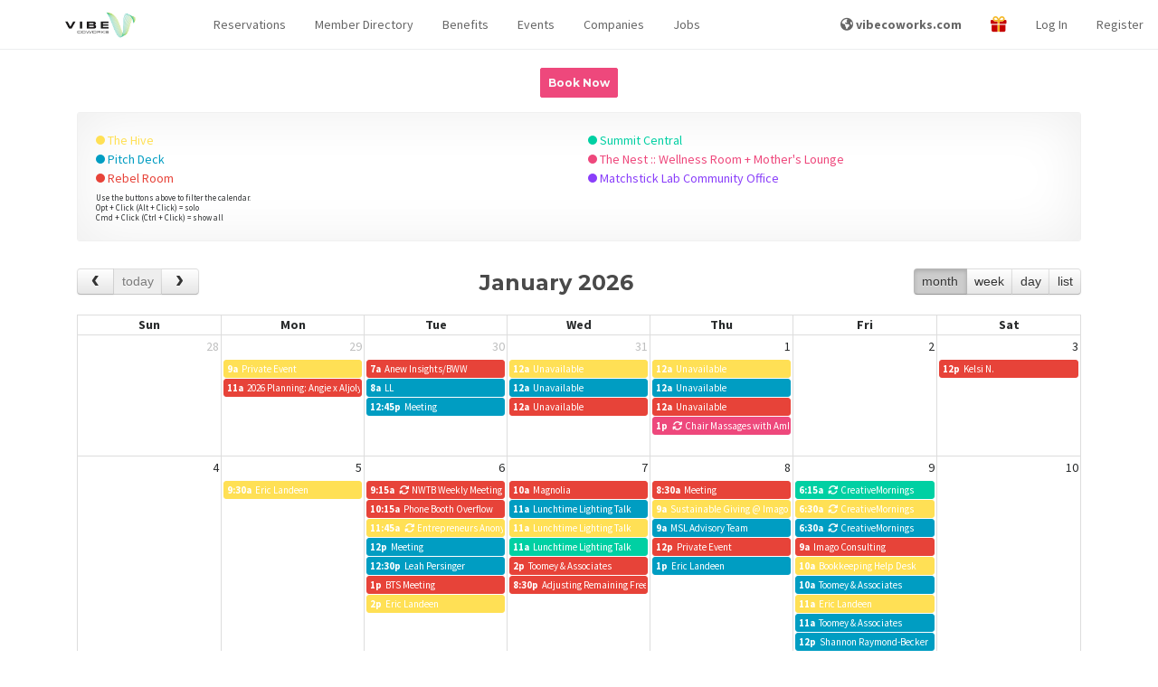

--- FILE ---
content_type: text/html; charset=UTF-8
request_url: https://members.vibecoworks.com/calendar?conf_room_id=666
body_size: 109122
content:
<!DOCTYPE html>
<html lang="en">
<head>
    <meta charset="utf-8">
    <meta http-equiv="X-UA-Compatible" content="IE=edge">
    <meta name="viewport" content="width=device-width, initial-scale=1, maximum-scale=1, shrink-to-fit=no">
    <meta name="google-site-verification" content="p8pcYepy5q1EA-f4LQ6o9tWsjA71V4N8nPWPsRkqpR8"/>

    <meta name="application-name" content="Vibe Coworks"/>

        <title>
                    Reservations | 
                Vibe Coworks
    </title>

    <link rel="apple-touch-icon-precomposed" sizes="57x57" href="https://prod-proximity-imgix-media.imgix.net/assets/uploads/2018/08/473e776868a26f2f4af53036dc283fdb_o.jpg?w=600&amp;h=600&amp;fit=max&amp;h=57">
<link rel="apple-touch-icon-precomposed" sizes="60x60" href="https://prod-proximity-imgix-media.imgix.net/assets/uploads/2018/08/473e776868a26f2f4af53036dc283fdb_o.jpg?w=600&amp;h=600&amp;fit=max&amp;h=60">
<link rel="apple-touch-icon-precomposed" sizes="72x72" href="https://prod-proximity-imgix-media.imgix.net/assets/uploads/2018/08/473e776868a26f2f4af53036dc283fdb_o.jpg?w=600&amp;h=600&amp;fit=max&amp;h=72">
<link rel="apple-touch-icon-precomposed" sizes="76x76" href="https://prod-proximity-imgix-media.imgix.net/assets/uploads/2018/08/473e776868a26f2f4af53036dc283fdb_o.jpg?w=600&amp;h=600&amp;fit=max&amp;h=76">
<link rel="apple-touch-icon-precomposed" sizes="114x114" href="https://prod-proximity-imgix-media.imgix.net/assets/uploads/2018/08/473e776868a26f2f4af53036dc283fdb_o.jpg?w=600&amp;h=600&amp;fit=max&amp;h=114">
<link rel="apple-touch-icon-precomposed" sizes="120x120" href="https://prod-proximity-imgix-media.imgix.net/assets/uploads/2018/08/473e776868a26f2f4af53036dc283fdb_o.jpg?w=600&amp;h=600&amp;fit=max&amp;h=120">
<link rel="apple-touch-icon-precomposed" sizes="144x144" href="https://prod-proximity-imgix-media.imgix.net/assets/uploads/2018/08/473e776868a26f2f4af53036dc283fdb_o.jpg?w=600&amp;h=600&amp;fit=max&amp;h=144">
<link rel="apple-touch-icon-precomposed" sizes="152x152" href="https://prod-proximity-imgix-media.imgix.net/assets/uploads/2018/08/473e776868a26f2f4af53036dc283fdb_o.jpg?w=600&amp;h=600&amp;fit=max&amp;h=152">
<link rel="apple-touch-icon-precomposed" sizes="180x180" href="https://prod-proximity-imgix-media.imgix.net/assets/uploads/2018/08/473e776868a26f2f4af53036dc283fdb_o.jpg?w=600&amp;h=600&amp;fit=max&amp;h=180">

<link rel="icon" type="image/png" sizes="192x192" href="https://prod-proximity-imgix-media.imgix.net/assets/uploads/2018/08/ea207a8446f3670d11169864401eedc1_o.jpg?w=600&amp;h=600&amp;fit=max&amp;h=192">
<link rel="icon" type="image/png" sizes="32x32" href="https://prod-proximity-imgix-media.imgix.net/assets/uploads/2018/08/ea207a8446f3670d11169864401eedc1_o.jpg?w=600&amp;h=600&amp;fit=max&amp;h=32">
<link rel="icon" type="image/png" sizes="96x96" href="https://prod-proximity-imgix-media.imgix.net/assets/uploads/2018/08/ea207a8446f3670d11169864401eedc1_o.jpg?w=600&amp;h=600&amp;fit=max&amp;h=96">
<link rel="icon" type="image/png" sizes="16x16" href="https://prod-proximity-imgix-media.imgix.net/assets/uploads/2018/08/ea207a8446f3670d11169864401eedc1_o.jpg?w=600&amp;h=600&amp;fit=max&amp;h=16">

<link rel="shortcut icon" type="image/png" href="https://prod-proximity-imgix-media.imgix.net/assets/uploads/2018/08/ea207a8446f3670d11169864401eedc1_o.jpg?w=600&amp;h=600&amp;fit=max&amp;h=16"/>


<meta name="msapplication-TileColor" content="#000000">
<meta name="msapplication-TileImage" content="https://prod-proximity-imgix-media.imgix.net/assets/uploads/2018/08/473e776868a26f2f4af53036dc283fdb_o.jpg?w=600&amp;h=600&amp;fit=max&amp;h=144">

<link rel="mask-icon" href="/assets/favicon/mask-icon.svg" color="#ee487c">

    <!-- Google Structured Data -->
<script type="application/ld+json">
[{
  "@context": "http://schema.org",
  "@type": "Organization",
  "name" : "Vibe Coworks",
  "logo": "https://prod-proximity-imgix-media.imgix.net/assets/uploads/2018/08/f63897d83b958826b4c9285641a8944f_o.png?w=1200&amp;h=1200&amp;fit=max&amp;auto=format%2Ccompress",
  "url": "https://members.vibecoworks.com/",
  "sameAs" : [
    "",
    "https://www.twitter.com/",
    ""
  ]
},
{
  "@context" : "http://schema.org",
  "@type" : "WebSite",
  "name" : "Vibe Coworks",
  "alternateName" : "Vibe Coworks",
  "url" : "https://members.vibecoworks.com/"
}]
</script>

    <!-- Global site tag (gtag.js) - Google Ads: 846538698 -->
<script>var tag = document.createElement("script");
tag.src = "https://www.googletagmanager.com/gtag/js?id=AW-846538698";
tag.setAttribute("async", "async");
document.getElementsByTagName("head")[0].appendChild(tag);
</script>
<script>
 window.dataLayer = window.dataLayer || [];
 function gtag(){dataLayer.push(arguments);}
 gtag('js', new Date());

 gtag('config', 'AW-846538698', {
   cookie_flags: 'max-age=7200;secure;samesite=none'
 });
</script>

    <!-- Open Graph data -->
    <meta property="og:title" content="Reservations" xmlns:og="http://opengraphprotocol.org/schema/" />
    <meta property="og:url" content="https://members.vibecoworks.com/calendar?conf_room_id=666" xmlns:og="http://opengraphprotocol.org/schema/" />
    <meta property="og:description" content="Your happiest work starts here." xmlns:og="http://opengraphprotocol.org/schema/" />
    <meta property="og:image" content="https://prod-proximity-imgix-media.imgix.net/assets/uploads/2018/08/052a71002eac8fd1375fc37d3f4d245f_o.jpg?w=1200&h=630&fit=crop&auto=format%2Ccompress" xmlns:og="http://opengraphprotocol.org/schema/" />
    <meta property="og:image:width" content="1200" xmlns:og="http://opengraphprotocol.org/schema/" />
    <meta property="og:image:height" content="630" xmlns:og="http://opengraphprotocol.org/schema/" />
    <meta property="og:image:alt" content="An image of Vibe Coworks" xmlns:og="http://opengraphprotocol.org/schema/" />
    <meta property="og:site_name" content="Reservations" xmlns:og="http://opengraphprotocol.org/schema/" />
    <meta property="og:type" content="website" xmlns:og="http://opengraphprotocol.org/schema/" />
    <meta property="fb:app_id" content="1048646055322393" xmlns:fb="http://www.facebook.com/2008/fbml" />
    <!-- Twitter Card data -->
    <meta name="twitter:card" content="summary_large_image">
    <meta name="twitter:site" content="Reservations">
    <meta name="twitter:title" content="Reservations">
    <meta name="twitter:description" content="Your happiest work starts here.">
    <!-- Twitter summary card with large image must be at least 280x150px -->
    <meta name="twitter:image:src" content="https://prod-proximity-imgix-media.imgix.net/assets/uploads/2018/08/052a71002eac8fd1375fc37d3f4d245f_o.jpg?w=1200&h=600&fit=crop&auto=format%2Ccompress">
    <script>
    window.getRecaptchaToken = (actionName, closure) => closure('Space disabled reCAPTCHA.')
</script>

            <link rel="alternate" type="application/atom+xml" href="https://members.vibecoworks.com/events/rss" title="Events">
    
    <!-- Fonts -->
    
    <link href="https://fonts.googleapis.com/css2?family=Source+Sans+Pro:wght@300;400;600;700;900&display=swap"
          rel="stylesheet"
    >
    <link href="https://fonts.googleapis.com/css2?family=Montserrat:wght@400;700;900&display=swap" rel="stylesheet">

    <!-- CDN CSS -->
    <link rel="stylesheet" href="https://cdnjs.cloudflare.com/ajax/libs/fullcalendar/3.10.2/fullcalendar.min.css">
    <script>var tag = document.createElement("script");
tag.src = "https://kit.fontawesome.com/ab1cf687b9.js";
tag.setAttribute("crossorigin", "anonymous");
document.getElementsByTagName("head")[0].appendChild(tag);
</script>

    <!-- Primary app CSS -->
    <link rel="stylesheet" href="/css/app.css?id=868ef5448439297a3b66872649f8cde1">

    
    
            <!-- Site override CSS -->
        <link rel="stylesheet" href="https://members.vibecoworks.com/custom-styles/style-5070ef41b271.css">
    
    
    <!-- Scripts -->
    <script>
        window.Laravel = {"csrfToken":"lCNPasC8qocpxkuQ4wZMSFksmeALXd2vLN6QiycD"};
        window.localizationDictionary = {"[[spacename]] members":{"content":"[[spaceName]] Members","auto_capitalize":true},"activate membership":{"content":"activate membership","auto_capitalize":true},"active members this month":{"content":"Active Members this Month","auto_capitalize":true},"add benefit":{"content":"Add Benefit","auto_capitalize":true},"add initial punches to membership":{"content":"Add initial punches to membership","auto_capitalize":true},"add member":{"content":"Add Member","auto_capitalize":true},"add membership":{"content":"Add Membership","auto_capitalize":true},"app fees paid by member":{"content":"App Fees Paid by Member","auto_capitalize":true},"benefits":{"content":"Benefits","auto_capitalize":true},"building":{"content":"Building","auto_capitalize":true},"buildings":{"content":"Buildings","auto_capitalize":true},"change membership":{"content":"Change Membership","auto_capitalize":true},"choose a membership!":{"content":"Choose a membership!","auto_capitalize":true},"contact manager to cancel":{"content":"contact manager to cancel","auto_capitalize":true},"current membership":{"content":"Current membership","auto_capitalize":true},"default membership":{"content":"default membership","auto_capitalize":true},"downgrade membership":{"content":"downgrade membership","auto_capitalize":true},"edit benefit":{"content":"Edit Benefit","auto_capitalize":true},"edit member":{"content":"Edit Member","auto_capitalize":true},"edit member-level permissions":{"content":"Edit Member-level Permissions","auto_capitalize":true},"edit membership":{"content":"Edit Membership","auto_capitalize":true},"enable member directory":{"content":"Enable Member Directory","auto_capitalize":true},"filter logs by door, member, method or message":{"content":"Filter logs by door, member, method or message","auto_capitalize":false},"filter transactions by member or description":{"content":"Filter transactions by member or description","auto_capitalize":false},"find other members of the [[spacename]] community.":{"content":"Find other members of the [[spaceName]] community.","auto_capitalize":false},"how many punches should be added to this member at each renewal?":{"content":"How many punches should be added to this member at each renewal?","auto_capitalize":false},"how many punches should this member be topped off to at each renewal?":{"content":"How many punches should this member be topped off to at each renewal?","auto_capitalize":false},"how often the membership will auto-renew and the member will be charged.":{"content":"How often the membership will auto-renew and the member will be charged.","auto_capitalize":false},"I agree to the term length of this membership and I understand that I will not be able to change or cancel my membership for [[contractLength]] from [[changeDate]].":{"content":"I agree to the term length of this membership and I understand that I will not be able to change or cancel my membership for [[contractLength]] from [[changeDate]].","auto_capitalize":false},"i agree to the term length of this membership and i understand that i will not be able to change or cancel my membership for [[contractlength]] from [[changedate]].":{"content":"I agree to the term length of this membership and I understand that I will not be able to change or cancel my membership for [[contractLength]] from [[changeDate]].","auto_capitalize":false},"i agree to the term length of this membership and i understand that i will not be able to change or cancel my membership for [[contractlength]] from today.":{"content":"I agree to the term length of this membership and I understand that I will not be able to change or cancel my membership for [[contractLength]] from today.","auto_capitalize":false},"if the member does not add a payment source by this date the membership will not be activated.":{"content":"If the member does not add a payment source by this date the membership will not be activated.","auto_capitalize":false},"if you do not want all of your membership types to share that same pool, you can override them here.":{"content":"If you do not want all of your membership types to share that same pool, you can override them here.","auto_capitalize":false},"if you would like to cancel your membership, please reach out to your community manager.":{"content":"If you would like to cancel your membership, please reach out to your community manager.","auto_capitalize":false},"keys granted to a member are available to the member 24\/7.":{"content":"Keys granted to a member are available to the member 24\/7.","auto_capitalize":false},"keys granted to member directly":{"content":"Keys Granted to Member Directly","auto_capitalize":false},"keys included in membership":{"content":"Keys Included in Membership","auto_capitalize":false},"keys included with a membership type may be limited by time and day.":{"content":"Keys included with a membership type may be limited by time and day.","auto_capitalize":false},"loading member data ...":{"content":"Loading member data ...","auto_capitalize":false},"loading members ...":{"content":"Loading Members ...","auto_capitalize":false},"looking for affected memberships ...":{"content":"Looking for affected memberships ...","auto_capitalize":false},"looking for memberships ...":{"content":"Looking for memberships ...","auto_capitalize":false},"manage benefits":{"content":"Manage Benefits","auto_capitalize":false},"manage member":{"content":"Manage Member","auto_capitalize":false},"manage members":{"content":"Manage Members","auto_capitalize":true},"manage memberships":{"content":"Manage Memberships","auto_capitalize":true},"member":{"content":"member","auto_capitalize":true},"member benefits":{"content":"Member Benefits","auto_capitalize":true},"member check-in":{"content":"Member Check-in","auto_capitalize":false},"member directories":{"content":"member directories","auto_capitalize":true},"member directory":{"content":"Member Directory","auto_capitalize":true},"member invoices":{"content":"User Invoices","auto_capitalize":true},"member list":{"content":"Member List","auto_capitalize":true},"member reservations":{"content":"Member Reservations","auto_capitalize":true},"member roll":{"content":"Member Roll","auto_capitalize":true},"members":{"content":"members","auto_capitalize":true},"members (mtd)":{"content":"Members (MTD)","auto_capitalize":false},"members who were active for part of the month before canceling will remain as part of the active member count until the following month.":{"content":"Members who were active for part of the month before canceling will remain as part of the active member count until the following month.","auto_capitalize":false},"members.info.active.who":{"content":"In most cases, anyone who utilizes your space, doors or internet is an active member. If you believe this is an exception, please provide a detailed explanation. We attempt to review requests within three business days, however in peak times it may take longer.","auto_capitalize":false},"members.info.consideredactive":{"content":"You can give members access to specific keys outside of their membership. Adding a key to this member will give them 24\/7 access to that key until you remove it. If they cancel their membership, keys will be revoked.","auto_capitalize":false},"membership":{"content":"membership","auto_capitalize":true},"membership access":{"content":"Membership Access","auto_capitalize":true},"membership deleted":{"content":"Membership Deleted","auto_capitalize":true},"membership has been deleted":{"content":"Membership has been deleted","auto_capitalize":false},"membership length":{"content":"Membership Length","auto_capitalize":true},"membership options":{"content":"Membership Options","auto_capitalize":true},"membership parameters":{"content":"membership parameters","auto_capitalize":true},"membership type":{"content":"Membership Type","auto_capitalize":true},"membership types":{"content":"membership types","auto_capitalize":true},"membership under contract":{"content":"membership under contract","auto_capitalize":true},"membership-level permissions":{"content":"membership-level permissions","auto_capitalize":true},"membership.cancel.notallowed":{"content":"You are not able to change or cancel your membership at [[spaceName]] because you are currently under a contract that expires at midnight on [[expiresAt]]. If you have any questions or need to discuss your membership terms, reach out to your community manager.","auto_capitalize":false},"membership.change-will-leave-team":{"content":"Your membership is part of a team account. If you change or cancel your membership, you will become responsible for your own memberships, including any new charges, starting immediately. If you do not have a payment source associated with your account, you may be asked to enter payment information before you can change your membership.","auto_capitalize":false},"membership.edit.length.help.nonrecurring":{"content":"After this time, the member will be downgraded to the [[defaultMembershipName]] level.","auto_capitalize":false},"membership.updated.confirmation":{"content":"Your membership has been updated to <b>[[membershipClassName]]<\/b> ([[membershipCost]]). This status is active immediately","auto_capitalize":false},"memberships":{"content":"memberships","auto_capitalize":true},"memberships found":{"content":"memberships found","auto_capitalize":true},"my membership page description":{"content":"My Membership Page Description","auto_capitalize":true},"my membership page title":{"content":"My Membership Page Title","auto_capitalize":true},"my memberships":{"content":"my memberships","auto_capitalize":true},"network access check-ins could be caused by computers, tablets, kindles, phones or other smart devices left in your space even when the member is not there.":{"content":"Network Access check-ins could be caused by computers, tablets, kindles, phones or other smart devices left in your space even when the member is not there.","auto_capitalize":false},"new membership":{"content":"New Membership","auto_capitalize":true},"no active members found this month.":{"content":"No active members found this month.","auto_capitalize":true},"no membership":{"content":"No membership","auto_capitalize":true},"no memberships found.":{"content":"No memberships found.","auto_capitalize":true},"please set a category for this membership.":{"content":"Please set a category for this membership.","auto_capitalize":true},"remove member":{"content":"Remove Member","auto_capitalize":true},"resource.category.freetime.default":{"content":"Note: This is the default amount of free time that will apply to all members of your space, including free members. You can adjust this pool on a per-membership level by visiting the Membership Parameters page from the category list.","auto_capitalize":false},"resource.category.freetime.moreinfo":{"content":"This is a bucket of time that can be used to reserve any resource in this category. Once it is depleted, members will be able to reserve resources at their normal per-hour rate for the remainder of the month. (This will override any per-resource free time you have set.)","auto_capitalize":false},"restrict this benefit to certain memberships?":{"content":"Restrict this benefit to certain memberships?","auto_capitalize":true},"restrict to certain memberships":{"content":"Restrict to certain memberships","auto_capitalize":true},"room view":{"content":"Room View","auto_capitalize":false},"search for the name or email of a member of your space to add them to the attendees list.":{"content":"Search for the name or email of a member of your space to add them to the attendees list.","auto_capitalize":false},"see all available memberships":{"content":"See All Available Memberships","auto_capitalize":true},"see memberships":{"content":"See Memberships","auto_capitalize":true},"set up membership types":{"content":"Set up Membership Types","auto_capitalize":false},"set up resources":{"content":"Set up Resources","auto_capitalize":false},"show members of the [[membershipname]] level in the member directory?":{"content":"Show members of the [[membershipName]] level in the Member Directory?","auto_capitalize":false},"sold out":{"content":"Sold Out","auto_capitalize":true},"sort membership types":{"content":"Sort Membership Types","auto_capitalize":true},"taxes can be deleted if they have never been applied to any invoices and can be archived if they are not assigned to any membership types, reservable resources, add-ons or custom charges.":{"content":"Taxes can be deleted if they have never been applied to any invoices and can be archived if they are not assigned to any membership types, reservable resources, add-ons or custom charges.","auto_capitalize":false},"the member will be charged\/active as soon as they add a payment source.":{"content":"The member will be charged\/active as soon as they add a payment source.","auto_capitalize":false},"this member has key access pending.":{"content":"This member has key access pending.","auto_capitalize":false},"this member was deleted after checking in today.":{"content":"This member was deleted after checking in today.","auto_capitalize":false},"this member will be counted as an active member at your space and will have access that comes with the membership type they are assigned.":{"content":"This member will be counted as an active member at your space and will have access that comes with the membership type they are assigned.","auto_capitalize":false},"this member will be returned to a default membership at your space.":{"content":"This member will be returned to a default membership at your space.","auto_capitalize":false},"this membership is subject to a contracted term length, however no contract will be activated unless you set it up on the next page.":{"content":"This membership is subject to a contracted term length, however no contract will be activated unless you set it up on the next page.","auto_capitalize":false},"this membership type does not have access to the internet!":{"content":"This membership type does not have access to the internet!","auto_capitalize":false},"this membership will be upgraded to [[membershipname]] if a payment source is added by [[startdate]].":{"content":"This membership will be upgraded to [[membershipName]] if a payment source is added by [[startDate]].","auto_capitalize":false},"to unlink your membership, contact your community manager.":{"content":"To unlink your membership, contact your community manager.","auto_capitalize":false},"unlink membership":{"content":"Unlink Membership","auto_capitalize":true},"wave":{"content":"Wave","auto_capitalize":true},"wave at":{"content":"Wave at","auto_capitalize":true},"what kind of membership is this?":{"content":"What kind of membership is this?","auto_capitalize":false},"when a member uses a punch, how long they will have access to your space on that punch.":{"content":"When a member uses a punch, how long they will have access to your space on that punch.","auto_capitalize":false},"you can give members access to specific keys outside of their membership. adding a key to this member will give them 24\/7 access to that key until you remove it. if they cancel their membership, keys will be revoked.":{"content":"You can give members access to specific keys outside of their membership. Adding a key to this member will give them 24\/7 access to that key until you remove it. If they cancel their membership, keys will be revoked.","auto_capitalize":false},"you have not indicated that you work for this company. a company will only appear in this space's business directory if one or more coworking members are listed as employees of the company.":{"content":"You have not indicated that you work for this company. A company will only appear in this space's business directory if one or more coworking members are listed as employees of the company.","auto_capitalize":false},"your membership has been updated!":{"content":"your membership has been updated!","auto_capitalize":true},"your membership has expired.":{"content":"your membership has expired.","auto_capitalize":true},"your membership includes internet access.":{"content":"Your membership includes internet access.","auto_capitalize":false},"your membership is set to change to [[membershipname]] on [[startdate]].":{"content":"Your membership is set to change to [[membershipName]] on [[startDate]].","auto_capitalize":false},"your membership only allows you to book this resource [[maxdaysout]] out.":{"content":"Your membership only allows you to book this resource [[maxDaysOut]] out.","auto_capitalize":false},"Your membership will change to [[membershipName]] if you enter a payment source before [[startDate]].":{"content":"Your membership will change to [[membershipName]] if you enter a payment source before [[startDate]].","auto_capitalize":false}};
        window.env = 'production';
        window.platform = {"stripePublishableKey":"pk_live_UC724DIiUXCgW6ki788Aj3eD","appUrl":"https:\/\/proximity.app\/"};
        window.space = {"id":246,"account_name":"vibecoworks","reseller_id":1,"brand_id":null,"name":"Vibe Coworks","mode":"coworking","timezone":"America\/Los_Angeles","currency":"usd","locale":"en-US","email":"hello@vibecoworks.com","status":"active","postmark_domain_verified":1,"salto_ks_site_id":null,"self_onboard":1,"address":"19225 8th Avenue Northeast, Poulsbo, WA, USA","address_2":"","locality":"Poulsbo","region_short":"WA","region":"Washington","country_short":"US","country":"United States","postal_code":"98370","phone":null,"show_on_map":1,"coming_soon":0,"home_hero_text":"Your happiest work starts here.","stripe_pubkey":"pk_live_Rl4IdIrKs5SaJeVEcnJ5fAq6","nomad_only":0,"enable_member_directory":1,"enable_reservations":1,"enable_events":1,"enable_companies":1,"enable_jobs":1,"enable_team":true,"enable_member_referrals":1,"enable_prox_slack":"0","enable_offline_payments":1,"google_analytics_id":"G-3ZK1SPYT5X","allow_self_signup":1,"require_registration":0,"allow_self_cancel":1,"inventory_opt_in":false,"workplace_opt_in":false,"latitude":"47.7379703","longitude":"-122.63873839999997","space_area":7000,"measurement_system":"imperial","nomad_desk_price":0,"nomad_multiplier":100,"emergency_pause":0,"emergency_lockdown":0,"member_directory_view_level":"everyone","has_connected_stripe_account":true,"allow_private_bookings":true,"space_domains":[{"id":1498,"space_id":246,"space_domain_certificate_id":1,"fqdn":"vibecoworks.app.proximity.space","default_domain":0,"redirect_permanent":1,"redirect_map_path":1,"redirect_url":"https:\/\/members.vibecoworks.com","meta":[],"created_at":"2022-04-09T06:36:43.000000Z","updated_at":"2022-04-09T06:36:43.000000Z"},{"id":1499,"space_id":246,"space_domain_certificate_id":371,"fqdn":"members.vibecoworks.com","default_domain":1,"redirect_permanent":0,"redirect_map_path":1,"redirect_url":null,"meta":[],"created_at":"2022-04-09T06:36:43.000000Z","updated_at":"2022-04-09T06:36:43.000000Z"},{"id":2800,"space_id":246,"space_domain_certificate_id":458,"fqdn":"vibecoworks.proximity.app","default_domain":0,"redirect_permanent":1,"redirect_map_path":1,"redirect_url":"https:\/\/members.vibecoworks.com","meta":[],"created_at":"2022-04-09T06:36:51.000000Z","updated_at":"2022-04-09T06:36:51.000000Z"}],"partner":{"id":1,"name":"Proximity","domain_certificate_id":458,"logo_light":68462,"logo_dark":68463,"powered_by_logo_light":68464,"powered_by_logo_dark":68465,"show_powered_by_proximity":0,"favicon_id":null,"featured_image_id":null,"color_primary":"#EE487C","color_primary_contrast":"#fff","color_secondary":"#F26C45","color_secondary_contrast":"#000","css":null,"email_css":null,"body_classes":null,"phone":null,"email":"hello@proximity.space","dispute_email":"disputes@beinproximity.com","privacy_email":"privacy@proximity.space","noreply_email":"noreply@proximity.space","address":"307 N 1st Street","address_2":null,"locality":"Montrose","region_short":"CO","region":"Colorado","country_short":"US","country":"United States","postal_code":"81401","statement_descriptor":"Proximity","docs_site_url":"https:\/\/docs.proximity.space","marketing_site_url":"https:\/\/proximity.space","apps_landing_page_url":null,"wave_url_prefix":"wave","tagline":null,"home_hero_text":null,"facebook_url":null,"twitter_username":null,"instagram_url":null,"show_partner_spaces_on_map":1,"show_partner_spaces_in_apps":1,"show_non_partner_spaces_on_maps":1,"show_non_partner_spaces_in_apps":1,"created_at":"2023-07-05 22:06:20","updated_at":"2023-07-05 22:06:20","deleted_at":null,"laravel_through_key":1,"primary":true,"domain_certificate":{"id":458,"host":"proximity.app","status":"ISSUED","aws_acm_id":null,"aws_nginx_config_id":null,"aws_tasker_session_id":null,"root_wildcard":1,"shared_session_host":1,"auto_renew":0,"community":1,"expires_at":"2025-06-30 23:59:59","meta":{"NS":"ns-287.awsdns-35.com"},"created_at":"2022-04-09T06:36:51.000000Z","updated_at":"2024-08-13T22:40:16.000000Z"},"favicon":null},"object_meta":[{"id":2091994258,"describable_id":246,"describable_type":"App\\Models\\Space","meta_key":"allow_donations","meta_value":"0","created_at":"2024-05-14 14:42:31","updated_at":"2024-05-14 14:42:31"},{"id":1567260289,"describable_id":246,"describable_type":"App\\Models\\Space","meta_key":"conference_rooms_lead","meta_value":"<p>Don't forget! Your booking time is inclusive of any time you need to set up for your meeting, or clean up afterwards. Here&rsquo;s an example: If your meeting is planned to run from 10 - 11am and you&rsquo;d like to arrive 10 minutes early to connect your computer, pass out papers and prepare notes on the whiteboard, you&rsquo;re going to need to book the room from 9:45 - 11:15am. If you forget to reserve time for setup and cleanup and enter the meeting room early \/ stay long, you will be charged in 30 minute increments for the additional time used and risk running your meeting back-to-back with other members using the space.<\/p>","created_at":"2022-11-15 16:19:43","updated_at":"2022-11-15 16:19:43"},{"id":1732320477,"describable_id":246,"describable_type":"App\\Models\\Space","meta_key":"custom_meta_keys","meta_value":"a:6:{i:0;s:9:\"_MAIL BOX\";i:1;s:7:\"_Locker\";i:2;s:8:\"_Key box\";i:3;s:9:\"_Lock box\";i:4;s:1:\"_\";i:5;s:8:\"_Address\";}","created_at":"2023-05-09 17:19:35","updated_at":"2023-05-09 17:19:35"},{"id":432961109,"describable_id":246,"describable_type":"App\\Models\\Space","meta_key":"enable_credit_payments","meta_value":"1","created_at":"2020-06-09 17:31:26","updated_at":"2020-06-09 17:31:26"},{"id":1594120585,"describable_id":246,"describable_type":"App\\Models\\Space","meta_key":"enableMembershipFutureStartDate","meta_value":"1","created_at":"2022-12-13 23:02:53","updated_at":"2022-12-13 23:02:53"},{"id":2549093969,"describable_id":246,"describable_type":"App\\Models\\Space","meta_key":"google_failed_sync_666","meta_value":"0","created_at":"2026-01-22 13:10:12","updated_at":"2026-01-22 13:10:12"},{"id":2549093972,"describable_id":246,"describable_type":"App\\Models\\Space","meta_key":"google_failed_sync_667","meta_value":"0","created_at":"2026-01-22 13:10:12","updated_at":"2026-01-22 13:10:12"},{"id":2549093975,"describable_id":246,"describable_type":"App\\Models\\Space","meta_key":"google_failed_sync_668","meta_value":"0","created_at":"2026-01-22 13:10:12","updated_at":"2026-01-22 13:10:12"},{"id":2549094010,"describable_id":246,"describable_type":"App\\Models\\Space","meta_key":"google_failed_sync_686","meta_value":"0","created_at":"2026-01-22 13:10:14","updated_at":"2026-01-22 13:10:14"},{"id":2549093967,"describable_id":246,"describable_type":"App\\Models\\Space","meta_key":"google_last_sync_666","meta_value":"O:13:\"Carbon\\Carbon\":3:{s:4:\"date\";s:26:\"2026-01-22 13:10:11.923893\";s:13:\"timezone_type\";i:3;s:8:\"timezone\";s:3:\"UTC\";}","created_at":"2026-01-22 13:10:11","updated_at":"2026-01-22 13:10:11"},{"id":2549093970,"describable_id":246,"describable_type":"App\\Models\\Space","meta_key":"google_last_sync_667","meta_value":"O:13:\"Carbon\\Carbon\":3:{s:4:\"date\";s:26:\"2026-01-22 13:10:12.181709\";s:13:\"timezone_type\";i:3;s:8:\"timezone\";s:3:\"UTC\";}","created_at":"2026-01-22 13:10:12","updated_at":"2026-01-22 13:10:12"},{"id":2549093973,"describable_id":246,"describable_type":"App\\Models\\Space","meta_key":"google_last_sync_668","meta_value":"O:13:\"Carbon\\Carbon\":3:{s:4:\"date\";s:26:\"2026-01-22 13:10:12.363824\";s:13:\"timezone_type\";i:3;s:8:\"timezone\";s:3:\"UTC\";}","created_at":"2026-01-22 13:10:12","updated_at":"2026-01-22 13:10:12"},{"id":2549094007,"describable_id":246,"describable_type":"App\\Models\\Space","meta_key":"google_last_sync_686","meta_value":"O:13:\"Carbon\\Carbon\":3:{s:4:\"date\";s:26:\"2026-01-22 13:10:14.644146\";s:13:\"timezone_type\";i:3;s:8:\"timezone\";s:3:\"UTC\";}","created_at":"2026-01-22 13:10:14","updated_at":"2026-01-22 13:10:14"},{"id":2260539621,"describable_id":246,"describable_type":"App\\Models\\Space","meta_key":"google_last_sync_6931","meta_value":"O:13:\"Carbon\\Carbon\":3:{s:4:\"date\";s:26:\"2024-11-05 17:46:18.474257\";s:13:\"timezone_type\";i:3;s:8:\"timezone\";s:3:\"UTC\";}","created_at":"2024-11-05 17:46:18","updated_at":"2024-11-05 17:46:18"},{"id":1652935174,"describable_id":246,"describable_type":"App\\Models\\Space","meta_key":"google_last_sync_7792","meta_value":"O:13:\"Carbon\\Carbon\":3:{s:4:\"date\";s:26:\"2023-02-13 21:56:58.901407\";s:13:\"timezone_type\";i:3;s:8:\"timezone\";s:3:\"UTC\";}","created_at":"2023-02-13 21:56:58","updated_at":"2023-02-13 21:56:58"},{"id":2549093968,"describable_id":246,"describable_type":"App\\Models\\Space","meta_key":"google_sync_token_666","meta_value":"O:31:\"Proximity\\Google\\EventListToken\":2:{s:4:\"type\";s:4:\"sync\";s:5:\"token\";s:44:\"CM-TsJGkm5IDEM-TsJGkm5IDGAUg8tvhvwEoq5askAI=\";}","created_at":"2026-01-22 13:10:12","updated_at":"2026-01-22 13:10:12"},{"id":2549093971,"describable_id":246,"describable_type":"App\\Models\\Space","meta_key":"google_sync_token_667","meta_value":"O:31:\"Proximity\\Google\\EventListToken\":2:{s:4:\"type\";s:4:\"sync\";s:5:\"token\";s:44:\"CO-bsp_onZIDEO-bsp_onZIDGAUg8tvhvwEowaXlkgI=\";}","created_at":"2026-01-22 13:10:12","updated_at":"2026-01-22 13:10:12"},{"id":2549093974,"describable_id":246,"describable_type":"App\\Models\\Space","meta_key":"google_sync_token_668","meta_value":"O:31:\"Proximity\\Google\\EventListToken\":2:{s:4:\"type\";s:4:\"sync\";s:5:\"token\";s:44:\"CI-NhOqAnpIDEI-NhOqAnpIDGAUg8tvhvwEo2oX1kwI=\";}","created_at":"2026-01-22 13:10:12","updated_at":"2026-01-22 13:10:12"},{"id":2549094009,"describable_id":246,"describable_type":"App\\Models\\Space","meta_key":"google_sync_token_686","meta_value":"O:31:\"Proximity\\Google\\EventListToken\":2:{s:4:\"type\";s:4:\"sync\";s:5:\"token\";s:44:\"CJ_X1ZOkm5IDEJ_X1ZOkm5IDGAUg1cfVlgIo1cfVlgI=\";}","created_at":"2026-01-22 13:10:14","updated_at":"2026-01-22 13:10:14"},{"id":2260539622,"describable_id":246,"describable_type":"App\\Models\\Space","meta_key":"google_sync_token_6931","meta_value":"O:31:\"Proximity\\Google\\EventListToken\":2:{s:4:\"type\";s:4:\"sync\";s:5:\"token\";s:44:\"COCnnOu5sYkDEOCnnOu5sYkDGAUggN_4vgIogN_4vgI=\";}","created_at":"2024-11-05 17:46:18","updated_at":"2024-11-05 17:46:18"},{"id":1652935173,"describable_id":246,"describable_type":"App\\Models\\Space","meta_key":"google_sync_token_7792","meta_value":"O:31:\"Proximity\\Google\\EventListToken\":2:{s:4:\"type\";s:4:\"sync\";s:5:\"token\";s:36:\"CJCH6ciSk_0CEJCH6ciSk_0CGAUgsZuD8gE=\";}","created_at":"2023-02-13 21:56:58","updated_at":"2023-02-13 21:56:58"},{"id":2510119149,"describable_id":246,"describable_type":"App\\Models\\Space","meta_key":"hasEditedConferenceRooms","meta_value":"1","created_at":"2025-11-17 23:42:51","updated_at":"2025-11-17 23:42:51"},{"id":2537077554,"describable_id":246,"describable_type":"App\\Models\\Space","meta_key":"hasEditedMembershipLevels","meta_value":"1","created_at":"2026-01-02 22:04:44","updated_at":"2026-01-02 22:04:44"},{"id":646037388,"describable_id":246,"describable_type":"App\\Models\\Space","meta_key":"hasEditedNomad","meta_value":"1","created_at":"2021-01-12 22:12:31","updated_at":"2021-01-12 22:12:31"},{"id":432961108,"describable_id":246,"describable_type":"App\\Models\\Space","meta_key":"Inventory_enabled","meta_value":"0","created_at":"2020-06-09 17:31:26","updated_at":"2020-06-09 17:31:26"},{"id":1567260290,"describable_id":246,"describable_type":"App\\Models\\Space","meta_key":"invoices_custom_text","meta_value":"<p>Payments may be made via ACH bank transfer to:&nbsp;<\/p>\r\n<p><strong>Vibe Coworks<\/strong><br \/>Liberty Bay Bank<br \/>Account no: 8021006887<br \/>Routing no.:125108984<\/p>","created_at":"2022-11-15 16:19:43","updated_at":"2022-11-15 16:19:43"},{"id":1567260287,"describable_id":246,"describable_type":"App\\Models\\Space","meta_key":"login_lead","meta_value":"<h2>The Vibe experience starts here.&nbsp;<\/h2>\r\n<p><strong><br \/>You don't need to have a membership to experience the very best of Vibe, but you do need to have an account with us. <\/strong><\/p>\r\n<p><strong>Register \/ login here to:<\/strong><\/p>\r\n<ul>\r\n<li>Book and manage&nbsp;conference room reservations&nbsp;<\/li>\r\n<li>Manage your account, billing and payment information<\/li>\r\n<li>Purchase or schedule a Day Pass<\/li>\r\n<li>Choose your membership level and start date<\/li>\r\n<li>Upgrade, downgrade or cancel your membership<\/li>\r\n<li>View and download receipts<\/li>\r\n<li>Register to attend free events and workshops<\/li>\r\n<li>Find your unique referral link so you can get paid for inviting friends to become members, too<\/li>\r\n<li>... And more!&nbsp;<\/li>\r\n<\/ul>","created_at":"2022-11-15 16:19:43","updated_at":"2022-11-15 16:19:43"},{"id":1932938371,"describable_id":246,"describable_type":"App\\Models\\Space","meta_key":"mailchimp_category_id","meta_value":"c5b40459c0","created_at":"2023-12-13 18:25:24","updated_at":"2023-12-13 18:25:24"},{"id":874415942,"describable_id":246,"describable_type":"App\\Models\\Space","meta_key":"mailchimp_wave_segment_id","meta_value":"626053","created_at":"2021-06-30 23:11:06","updated_at":"2021-06-30 23:11:06"},{"id":1594120583,"describable_id":246,"describable_type":"App\\Models\\Space","meta_key":"manager_can_view_revenue","meta_value":"0","created_at":"2022-12-13 23:02:53","updated_at":"2022-12-13 23:02:53"},{"id":1594120587,"describable_id":246,"describable_type":"App\\Models\\Space","meta_key":"maxDaysOutToEnableMembership","meta_value":"30","created_at":"2022-12-13 23:02:53","updated_at":"2022-12-13 23:02:53"},{"id":1567260286,"describable_id":246,"describable_type":"App\\Models\\Space","meta_key":"my_membership_page_description","meta_value":"<p>Vibe is where the West Sound's modern professionals love coming to work. We're the workplace of choice for people from all industries and walks of life, right here in Kitsap.&nbsp;We don't care how you dress or what your title is&mdash;we only care that you're passionate about what you do are are eager to be part of a powerhouse creative and professional community. Welcome!<\/p>","created_at":"2022-11-15 16:19:43","updated_at":"2022-11-15 16:19:43"},{"id":1567260285,"describable_id":246,"describable_type":"App\\Models\\Space","meta_key":"my_membership_page_title","meta_value":"This place is for you.","created_at":"2022-11-15 16:19:43","updated_at":"2022-11-15 16:19:43"},{"id":432961100,"describable_id":246,"describable_type":"App\\Models\\Space","meta_key":"Nest_enabled","meta_value":"0","created_at":"2020-06-09 17:31:25","updated_at":"2020-06-09 17:31:25"},{"id":1295790022,"describable_id":246,"describable_type":"App\\Models\\Space","meta_key":"recurring_reservations_billed_for_april_2022","meta_value":"1","created_at":"2022-04-01 07:12:59","updated_at":"2022-04-01 07:12:59"},{"id":1695081324,"describable_id":246,"describable_type":"App\\Models\\Space","meta_key":"recurring_reservations_billed_for_april_2023","meta_value":"1","created_at":"2023-04-01 07:15:27","updated_at":"2023-04-01 07:15:27"},{"id":2044214271,"describable_id":246,"describable_type":"App\\Models\\Space","meta_key":"recurring_reservations_billed_for_april_2024","meta_value":"1","created_at":"2024-04-01 07:14:49","updated_at":"2024-04-01 07:14:49"},{"id":2364002665,"describable_id":246,"describable_type":"App\\Models\\Space","meta_key":"recurring_reservations_billed_for_april_2025","meta_value":"1","created_at":"2025-04-01 07:12:17","updated_at":"2025-04-01 07:12:17"},{"id":1467369610,"describable_id":246,"describable_type":"App\\Models\\Space","meta_key":"recurring_reservations_billed_for_august_2022","meta_value":"1","created_at":"2022-08-01 07:13:57","updated_at":"2022-08-01 07:13:57"},{"id":1806649915,"describable_id":246,"describable_type":"App\\Models\\Space","meta_key":"recurring_reservations_billed_for_august_2023","meta_value":"1","created_at":"2023-08-01 07:14:14","updated_at":"2023-08-01 07:14:14"},{"id":2179086533,"describable_id":246,"describable_type":"App\\Models\\Space","meta_key":"recurring_reservations_billed_for_august_2024","meta_value":"1","created_at":"2024-08-01 07:15:09","updated_at":"2024-08-01 07:15:09"},{"id":2442067804,"describable_id":246,"describable_type":"App\\Models\\Space","meta_key":"recurring_reservations_billed_for_august_2025","meta_value":"1","created_at":"2025-08-01 07:13:37","updated_at":"2025-08-01 07:13:37"},{"id":1098024559,"describable_id":246,"describable_type":"App\\Models\\Space","meta_key":"recurring_reservations_billed_for_december_2021","meta_value":"1","created_at":"2021-12-01 08:17:33","updated_at":"2021-12-01 08:17:33"},{"id":1582277567,"describable_id":246,"describable_type":"App\\Models\\Space","meta_key":"recurring_reservations_billed_for_december_2022","meta_value":"1","created_at":"2022-12-01 08:13:16","updated_at":"2022-12-01 08:13:16"},{"id":1921414285,"describable_id":246,"describable_type":"App\\Models\\Space","meta_key":"recurring_reservations_billed_for_december_2023","meta_value":"1","created_at":"2023-12-01 08:11:43","updated_at":"2023-12-01 08:11:43"},{"id":2279901337,"describable_id":246,"describable_type":"App\\Models\\Space","meta_key":"recurring_reservations_billed_for_december_2024","meta_value":"1","created_at":"2024-12-01 08:17:07","updated_at":"2024-12-01 08:17:07"},{"id":2517861808,"describable_id":246,"describable_type":"App\\Models\\Space","meta_key":"recurring_reservations_billed_for_december_2025","meta_value":"1","created_at":"2025-12-01 08:09:16","updated_at":"2025-12-01 08:09:16"},{"id":1193593451,"describable_id":246,"describable_type":"App\\Models\\Space","meta_key":"recurring_reservations_billed_for_february_2022","meta_value":"1","created_at":"2022-02-01 08:10:20","updated_at":"2022-02-01 08:10:20"},{"id":1640227957,"describable_id":246,"describable_type":"App\\Models\\Space","meta_key":"recurring_reservations_billed_for_february_2023","meta_value":"1","created_at":"2023-02-01 08:13:53","updated_at":"2023-02-01 08:13:53"},{"id":1981154259,"describable_id":246,"describable_type":"App\\Models\\Space","meta_key":"recurring_reservations_billed_for_february_2024","meta_value":"1","created_at":"2024-02-01 08:11:58","updated_at":"2024-02-01 08:11:58"},{"id":2323403419,"describable_id":246,"describable_type":"App\\Models\\Space","meta_key":"recurring_reservations_billed_for_february_2025","meta_value":"1","created_at":"2025-02-01 08:13:15","updated_at":"2025-02-01 08:13:15"},{"id":1146532105,"describable_id":246,"describable_type":"App\\Models\\Space","meta_key":"recurring_reservations_billed_for_january_2022","meta_value":"1","created_at":"2022-01-01 08:11:47","updated_at":"2022-01-01 08:11:47"},{"id":1610916530,"describable_id":246,"describable_type":"App\\Models\\Space","meta_key":"recurring_reservations_billed_for_january_2023","meta_value":"1","created_at":"2023-01-01 08:15:59","updated_at":"2023-01-01 08:15:59"},{"id":1950490475,"describable_id":246,"describable_type":"App\\Models\\Space","meta_key":"recurring_reservations_billed_for_january_2024","meta_value":"1","created_at":"2024-01-01 08:12:37","updated_at":"2024-01-01 08:12:37"},{"id":2301914626,"describable_id":246,"describable_type":"App\\Models\\Space","meta_key":"recurring_reservations_billed_for_january_2025","meta_value":"1","created_at":"2025-01-01 08:09:41","updated_at":"2025-01-01 08:09:41"},{"id":2536145192,"describable_id":246,"describable_type":"App\\Models\\Space","meta_key":"recurring_reservations_billed_for_january_2026","meta_value":"1","created_at":"2026-01-01 08:14:03","updated_at":"2026-01-01 08:14:03"},{"id":1441419006,"describable_id":246,"describable_type":"App\\Models\\Space","meta_key":"recurring_reservations_billed_for_july_2022","meta_value":"1","created_at":"2022-07-01 07:13:44","updated_at":"2022-07-01 07:13:44"},{"id":1781807533,"describable_id":246,"describable_type":"App\\Models\\Space","meta_key":"recurring_reservations_billed_for_july_2023","meta_value":"1","created_at":"2023-07-01 07:11:35","updated_at":"2023-07-01 07:11:35"},{"id":2144427813,"describable_id":246,"describable_type":"App\\Models\\Space","meta_key":"recurring_reservations_billed_for_july_2024","meta_value":"1","created_at":"2024-07-01 07:14:38","updated_at":"2024-07-01 07:14:38"},{"id":2421458045,"describable_id":246,"describable_type":"App\\Models\\Space","meta_key":"recurring_reservations_billed_for_july_2025","meta_value":"1","created_at":"2025-07-01 07:13:00","updated_at":"2025-07-01 07:13:00"},{"id":1405824573,"describable_id":246,"describable_type":"App\\Models\\Space","meta_key":"recurring_reservations_billed_for_june_2022","meta_value":"1","created_at":"2022-06-01 07:13:53","updated_at":"2022-06-01 07:13:53"},{"id":1753239763,"describable_id":246,"describable_type":"App\\Models\\Space","meta_key":"recurring_reservations_billed_for_june_2023","meta_value":"1","created_at":"2023-06-01 07:13:47","updated_at":"2023-06-01 07:13:47"},{"id":2111211139,"describable_id":246,"describable_type":"App\\Models\\Space","meta_key":"recurring_reservations_billed_for_june_2024","meta_value":"1","created_at":"2024-06-01 07:13:52","updated_at":"2024-06-01 07:13:52"},{"id":2401939725,"describable_id":246,"describable_type":"App\\Models\\Space","meta_key":"recurring_reservations_billed_for_june_2025","meta_value":"1","created_at":"2025-06-01 07:14:43","updated_at":"2025-06-01 07:14:43"},{"id":1239534457,"describable_id":246,"describable_type":"App\\Models\\Space","meta_key":"recurring_reservations_billed_for_march_2022","meta_value":"1","created_at":"2022-03-01 08:12:20","updated_at":"2022-03-01 08:12:20"},{"id":1667249936,"describable_id":246,"describable_type":"App\\Models\\Space","meta_key":"recurring_reservations_billed_for_march_2023","meta_value":"1","created_at":"2023-03-01 08:14:45","updated_at":"2023-03-01 08:14:45"},{"id":2011649612,"describable_id":246,"describable_type":"App\\Models\\Space","meta_key":"recurring_reservations_billed_for_march_2024","meta_value":"1","created_at":"2024-03-01 08:12:27","updated_at":"2024-03-01 08:12:27"},{"id":2343400961,"describable_id":246,"describable_type":"App\\Models\\Space","meta_key":"recurring_reservations_billed_for_march_2025","meta_value":"1","created_at":"2025-03-01 08:13:23","updated_at":"2025-03-01 08:13:23"},{"id":1353442759,"describable_id":246,"describable_type":"App\\Models\\Space","meta_key":"recurring_reservations_billed_for_may_2022","meta_value":"1","created_at":"2022-05-01 07:13:43","updated_at":"2022-05-01 07:13:43"},{"id":1724315720,"describable_id":246,"describable_type":"App\\Models\\Space","meta_key":"recurring_reservations_billed_for_may_2023","meta_value":"1","created_at":"2023-05-01 07:15:08","updated_at":"2023-05-01 07:15:08"},{"id":2077242182,"describable_id":246,"describable_type":"App\\Models\\Space","meta_key":"recurring_reservations_billed_for_may_2024","meta_value":"1","created_at":"2024-05-01 07:14:48","updated_at":"2024-05-01 07:14:48"},{"id":2382684648,"describable_id":246,"describable_type":"App\\Models\\Space","meta_key":"recurring_reservations_billed_for_may_2025","meta_value":"1","created_at":"2025-05-01 07:12:13","updated_at":"2025-05-01 07:12:13"},{"id":1052073678,"describable_id":246,"describable_type":"App\\Models\\Space","meta_key":"recurring_reservations_billed_for_november_2021","meta_value":"1","created_at":"2021-11-01 07:19:09","updated_at":"2021-11-01 07:19:09"},{"id":1553116693,"describable_id":246,"describable_type":"App\\Models\\Space","meta_key":"recurring_reservations_billed_for_november_2022","meta_value":"1","created_at":"2022-11-01 07:14:53","updated_at":"2022-11-01 07:14:53"},{"id":1893686508,"describable_id":246,"describable_type":"App\\Models\\Space","meta_key":"recurring_reservations_billed_for_november_2023","meta_value":"1","created_at":"2023-11-01 07:10:54","updated_at":"2023-11-01 07:10:54"},{"id":2257125736,"describable_id":246,"describable_type":"App\\Models\\Space","meta_key":"recurring_reservations_billed_for_november_2024","meta_value":"1","created_at":"2024-11-01 07:13:21","updated_at":"2024-11-01 07:13:21"},{"id":2500514828,"describable_id":246,"describable_type":"App\\Models\\Space","meta_key":"recurring_reservations_billed_for_november_2025","meta_value":"1","created_at":"2025-11-01 07:15:15","updated_at":"2025-11-01 07:15:15"},{"id":1005629432,"describable_id":246,"describable_type":"App\\Models\\Space","meta_key":"recurring_reservations_billed_for_october_2021","meta_value":"1","created_at":"2021-10-01 07:18:36","updated_at":"2021-10-01 07:18:36"},{"id":1523524517,"describable_id":246,"describable_type":"App\\Models\\Space","meta_key":"recurring_reservations_billed_for_october_2022","meta_value":"1","created_at":"2022-10-01 07:12:25","updated_at":"2022-10-01 07:12:25"},{"id":1864753728,"describable_id":246,"describable_type":"App\\Models\\Space","meta_key":"recurring_reservations_billed_for_october_2023","meta_value":"1","created_at":"2023-10-01 07:19:40","updated_at":"2023-10-01 07:19:40"},{"id":2233148410,"describable_id":246,"describable_type":"App\\Models\\Space","meta_key":"recurring_reservations_billed_for_october_2024","meta_value":"1","created_at":"2024-10-01 07:13:16","updated_at":"2024-10-01 07:13:16"},{"id":2482368631,"describable_id":246,"describable_type":"App\\Models\\Space","meta_key":"recurring_reservations_billed_for_october_2025","meta_value":"1","created_at":"2025-10-01 07:12:21","updated_at":"2025-10-01 07:12:21"},{"id":963432495,"describable_id":246,"describable_type":"App\\Models\\Space","meta_key":"recurring_reservations_billed_for_september_2021","meta_value":"1","created_at":"2021-09-01 07:18:37","updated_at":"2021-09-01 07:18:37"},{"id":1495335226,"describable_id":246,"describable_type":"App\\Models\\Space","meta_key":"recurring_reservations_billed_for_september_2022","meta_value":"1","created_at":"2022-09-01 07:15:41","updated_at":"2022-09-01 07:15:41"},{"id":1837082442,"describable_id":246,"describable_type":"App\\Models\\Space","meta_key":"recurring_reservations_billed_for_september_2023","meta_value":"1","created_at":"2023-09-01 07:13:25","updated_at":"2023-09-01 07:13:25"},{"id":2209130113,"describable_id":246,"describable_type":"App\\Models\\Space","meta_key":"recurring_reservations_billed_for_september_2024","meta_value":"1","created_at":"2024-09-01 07:12:05","updated_at":"2024-09-01 07:12:05"},{"id":2463388188,"describable_id":246,"describable_type":"App\\Models\\Space","meta_key":"recurring_reservations_billed_for_september_2025","meta_value":"1","created_at":"2025-09-01 07:13:29","updated_at":"2025-09-01 07:13:29"},{"id":1289068927,"describable_id":246,"describable_type":"App\\Models\\Space","meta_key":"recurring_reservations_estimate_email_sent_for_april_2022","meta_value":"1","created_at":"2022-03-28 14:30:05","updated_at":"2022-03-28 14:30:05"},{"id":1691520351,"describable_id":246,"describable_type":"App\\Models\\Space","meta_key":"recurring_reservations_estimate_email_sent_for_april_2023","meta_value":"1","created_at":"2023-03-28 14:30:05","updated_at":"2023-03-28 14:30:05"},{"id":2040181858,"describable_id":246,"describable_type":"App\\Models\\Space","meta_key":"recurring_reservations_estimate_email_sent_for_april_2024","meta_value":"1","created_at":"2024-03-28 14:31:02","updated_at":"2024-03-28 14:31:02"},{"id":2361464802,"describable_id":246,"describable_type":"App\\Models\\Space","meta_key":"recurring_reservations_estimate_email_sent_for_april_2025","meta_value":"1","created_at":"2025-03-28 14:30:18","updated_at":"2025-03-28 14:30:18"},{"id":1464128395,"describable_id":246,"describable_type":"App\\Models\\Space","meta_key":"recurring_reservations_estimate_email_sent_for_august_2022","meta_value":"1","created_at":"2022-07-28 14:30:03","updated_at":"2022-07-28 14:30:03"},{"id":1803189688,"describable_id":246,"describable_type":"App\\Models\\Space","meta_key":"recurring_reservations_estimate_email_sent_for_august_2023","meta_value":"1","created_at":"2023-07-28 14:30:06","updated_at":"2023-07-28 14:30:06"},{"id":2174947894,"describable_id":246,"describable_type":"App\\Models\\Space","meta_key":"recurring_reservations_estimate_email_sent_for_august_2024","meta_value":"1","created_at":"2024-07-28 14:30:51","updated_at":"2024-07-28 14:30:51"},{"id":2439581068,"describable_id":246,"describable_type":"App\\Models\\Space","meta_key":"recurring_reservations_estimate_email_sent_for_august_2025","meta_value":"1","created_at":"2025-07-28 14:30:16","updated_at":"2025-07-28 14:30:16"},{"id":1092597080,"describable_id":246,"describable_type":"App\\Models\\Space","meta_key":"recurring_reservations_estimate_email_sent_for_december_2021","meta_value":"1","created_at":"2021-11-27 15:30:04","updated_at":"2021-11-27 15:30:04"},{"id":1578697560,"describable_id":246,"describable_type":"App\\Models\\Space","meta_key":"recurring_reservations_estimate_email_sent_for_december_2022","meta_value":"1","created_at":"2022-11-27 15:30:03","updated_at":"2022-11-27 15:30:03"},{"id":1918020117,"describable_id":246,"describable_type":"App\\Models\\Space","meta_key":"recurring_reservations_estimate_email_sent_for_december_2023","meta_value":"1","created_at":"2023-11-27 15:30:13","updated_at":"2023-11-27 15:30:13"},{"id":2277140451,"describable_id":246,"describable_type":"App\\Models\\Space","meta_key":"recurring_reservations_estimate_email_sent_for_december_2024","meta_value":"1","created_at":"2024-11-27 15:30:40","updated_at":"2024-11-27 15:30:40"},{"id":2515653848,"describable_id":246,"describable_type":"App\\Models\\Space","meta_key":"recurring_reservations_estimate_email_sent_for_december_2025","meta_value":"1","created_at":"2025-11-27 15:30:16","updated_at":"2025-11-27 15:30:16"},{"id":1187894902,"describable_id":246,"describable_type":"App\\Models\\Space","meta_key":"recurring_reservations_estimate_email_sent_for_february_2022","meta_value":"1","created_at":"2022-01-28 15:30:03","updated_at":"2022-01-28 15:30:03"},{"id":1636699224,"describable_id":246,"describable_type":"App\\Models\\Space","meta_key":"recurring_reservations_estimate_email_sent_for_february_2023","meta_value":"1","created_at":"2023-01-28 15:30:03","updated_at":"2023-01-28 15:30:03"},{"id":1977303363,"describable_id":246,"describable_type":"App\\Models\\Space","meta_key":"recurring_reservations_estimate_email_sent_for_february_2024","meta_value":"1","created_at":"2024-01-28 15:30:22","updated_at":"2024-01-28 15:30:22"},{"id":2320693860,"describable_id":246,"describable_type":"App\\Models\\Space","meta_key":"recurring_reservations_estimate_email_sent_for_february_2025","meta_value":"1","created_at":"2025-01-28 15:30:14","updated_at":"2025-01-28 15:30:14"},{"id":1141292957,"describable_id":246,"describable_type":"App\\Models\\Space","meta_key":"recurring_reservations_estimate_email_sent_for_january_2022","meta_value":"1","created_at":"2021-12-28 15:30:04","updated_at":"2021-12-28 15:30:04"},{"id":1607529098,"describable_id":246,"describable_type":"App\\Models\\Space","meta_key":"recurring_reservations_estimate_email_sent_for_january_2023","meta_value":"1","created_at":"2022-12-28 15:30:03","updated_at":"2022-12-28 15:30:03"},{"id":1946982312,"describable_id":246,"describable_type":"App\\Models\\Space","meta_key":"recurring_reservations_estimate_email_sent_for_january_2024","meta_value":"1","created_at":"2023-12-28 15:30:22","updated_at":"2023-12-28 15:30:22"},{"id":2299351684,"describable_id":246,"describable_type":"App\\Models\\Space","meta_key":"recurring_reservations_estimate_email_sent_for_january_2025","meta_value":"1","created_at":"2024-12-28 15:30:14","updated_at":"2024-12-28 15:30:14"},{"id":2533981284,"describable_id":246,"describable_type":"App\\Models\\Space","meta_key":"recurring_reservations_estimate_email_sent_for_january_2026","meta_value":"1","created_at":"2025-12-28 15:30:14","updated_at":"2025-12-28 15:30:14"},{"id":1438477038,"describable_id":246,"describable_type":"App\\Models\\Space","meta_key":"recurring_reservations_estimate_email_sent_for_july_2022","meta_value":"1","created_at":"2022-06-27 14:30:03","updated_at":"2022-06-27 14:30:03"},{"id":1778262430,"describable_id":246,"describable_type":"App\\Models\\Space","meta_key":"recurring_reservations_estimate_email_sent_for_july_2023","meta_value":"1","created_at":"2023-06-27 14:30:04","updated_at":"2023-06-27 14:30:04"},{"id":2140354635,"describable_id":246,"describable_type":"App\\Models\\Space","meta_key":"recurring_reservations_estimate_email_sent_for_july_2024","meta_value":"1","created_at":"2024-06-27 14:30:41","updated_at":"2024-06-27 14:30:41"},{"id":2419022682,"describable_id":246,"describable_type":"App\\Models\\Space","meta_key":"recurring_reservations_estimate_email_sent_for_july_2025","meta_value":"1","created_at":"2025-06-27 14:30:16","updated_at":"2025-06-27 14:30:16"},{"id":1399665851,"describable_id":246,"describable_type":"App\\Models\\Space","meta_key":"recurring_reservations_estimate_email_sent_for_june_2022","meta_value":"1","created_at":"2022-05-28 14:30:04","updated_at":"2022-05-28 14:30:04"},{"id":1750004686,"describable_id":246,"describable_type":"App\\Models\\Space","meta_key":"recurring_reservations_estimate_email_sent_for_june_2023","meta_value":"1","created_at":"2023-05-28 14:30:03","updated_at":"2023-05-28 14:30:03"},{"id":2107116505,"describable_id":246,"describable_type":"App\\Models\\Space","meta_key":"recurring_reservations_estimate_email_sent_for_june_2024","meta_value":"1","created_at":"2024-05-28 14:30:35","updated_at":"2024-05-28 14:30:35"},{"id":2399553908,"describable_id":246,"describable_type":"App\\Models\\Space","meta_key":"recurring_reservations_estimate_email_sent_for_june_2025","meta_value":"1","created_at":"2025-05-28 14:30:16","updated_at":"2025-05-28 14:30:16"},{"id":1233537246,"describable_id":246,"describable_type":"App\\Models\\Space","meta_key":"recurring_reservations_estimate_email_sent_for_march_2022","meta_value":"1","created_at":"2022-02-25 15:30:03","updated_at":"2022-02-25 15:30:03"},{"id":1663914324,"describable_id":246,"describable_type":"App\\Models\\Space","meta_key":"recurring_reservations_estimate_email_sent_for_march_2023","meta_value":"1","created_at":"2023-02-25 15:30:08","updated_at":"2023-02-25 15:30:08"},{"id":2007677098,"describable_id":246,"describable_type":"App\\Models\\Space","meta_key":"recurring_reservations_estimate_email_sent_for_march_2024","meta_value":"1","created_at":"2024-02-26 15:30:29","updated_at":"2024-02-26 15:30:29"},{"id":2340917294,"describable_id":246,"describable_type":"App\\Models\\Space","meta_key":"recurring_reservations_estimate_email_sent_for_march_2025","meta_value":"1","created_at":"2025-02-25 15:30:18","updated_at":"2025-02-25 15:30:18"},{"id":1346354856,"describable_id":246,"describable_type":"App\\Models\\Space","meta_key":"recurring_reservations_estimate_email_sent_for_may_2022","meta_value":"1","created_at":"2022-04-27 14:30:03","updated_at":"2022-04-27 14:30:03"},{"id":1720754779,"describable_id":246,"describable_type":"App\\Models\\Space","meta_key":"recurring_reservations_estimate_email_sent_for_may_2023","meta_value":"1","created_at":"2023-04-27 14:30:04","updated_at":"2023-04-27 14:30:04"},{"id":2073183306,"describable_id":246,"describable_type":"App\\Models\\Space","meta_key":"recurring_reservations_estimate_email_sent_for_may_2024","meta_value":"1","created_at":"2024-04-27 14:30:59","updated_at":"2024-04-27 14:30:59"},{"id":2380478759,"describable_id":246,"describable_type":"App\\Models\\Space","meta_key":"recurring_reservations_estimate_email_sent_for_may_2025","meta_value":"1","created_at":"2025-04-27 14:30:17","updated_at":"2025-04-27 14:30:17"},{"id":1045759076,"describable_id":246,"describable_type":"App\\Models\\Space","meta_key":"recurring_reservations_estimate_email_sent_for_november_2021","meta_value":"1","created_at":"2021-10-28 14:30:04","updated_at":"2021-10-28 14:30:04"},{"id":1549623663,"describable_id":246,"describable_type":"App\\Models\\Space","meta_key":"recurring_reservations_estimate_email_sent_for_november_2022","meta_value":"1","created_at":"2022-10-28 14:30:03","updated_at":"2022-10-28 14:30:03"},{"id":1890249455,"describable_id":246,"describable_type":"App\\Models\\Space","meta_key":"recurring_reservations_estimate_email_sent_for_november_2023","meta_value":"1","created_at":"2023-10-28 14:30:12","updated_at":"2023-10-28 14:30:12"},{"id":2254219629,"describable_id":246,"describable_type":"App\\Models\\Space","meta_key":"recurring_reservations_estimate_email_sent_for_november_2024","meta_value":"1","created_at":"2024-10-28 14:30:37","updated_at":"2024-10-28 14:30:37"},{"id":2498327060,"describable_id":246,"describable_type":"App\\Models\\Space","meta_key":"recurring_reservations_estimate_email_sent_for_november_2025","meta_value":"1","created_at":"2025-10-28 14:30:18","updated_at":"2025-10-28 14:30:18"},{"id":1000373914,"describable_id":246,"describable_type":"App\\Models\\Space","meta_key":"recurring_reservations_estimate_email_sent_for_october_2021","meta_value":"1","created_at":"2021-09-27 14:30:04","updated_at":"2021-09-27 14:30:04"},{"id":1519912978,"describable_id":246,"describable_type":"App\\Models\\Space","meta_key":"recurring_reservations_estimate_email_sent_for_october_2022","meta_value":"1","created_at":"2022-09-27 14:30:03","updated_at":"2022-09-27 14:30:03"},{"id":1861341077,"describable_id":246,"describable_type":"App\\Models\\Space","meta_key":"recurring_reservations_estimate_email_sent_for_october_2023","meta_value":"1","created_at":"2023-09-27 14:30:11","updated_at":"2023-09-27 14:30:11"},{"id":2230325493,"describable_id":246,"describable_type":"App\\Models\\Space","meta_key":"recurring_reservations_estimate_email_sent_for_october_2024","meta_value":"1","created_at":"2024-09-27 14:30:53","updated_at":"2024-09-27 14:30:53"},{"id":2480152461,"describable_id":246,"describable_type":"App\\Models\\Space","meta_key":"recurring_reservations_estimate_email_sent_for_october_2025","meta_value":"1","created_at":"2025-09-27 14:30:15","updated_at":"2025-09-27 14:30:15"},{"id":958318350,"describable_id":246,"describable_type":"App\\Models\\Space","meta_key":"recurring_reservations_estimate_email_sent_for_september_2021","meta_value":"1","created_at":"2021-08-28 14:30:06","updated_at":"2021-08-28 14:30:06"},{"id":1491956683,"describable_id":246,"describable_type":"App\\Models\\Space","meta_key":"recurring_reservations_estimate_email_sent_for_september_2022","meta_value":"1","created_at":"2022-08-28 14:30:02","updated_at":"2022-08-28 14:30:02"},{"id":1833293968,"describable_id":246,"describable_type":"App\\Models\\Space","meta_key":"recurring_reservations_estimate_email_sent_for_september_2023","meta_value":"1","created_at":"2023-08-28 14:30:05","updated_at":"2023-08-28 14:30:05"},{"id":2206044829,"describable_id":246,"describable_type":"App\\Models\\Space","meta_key":"recurring_reservations_estimate_email_sent_for_september_2024","meta_value":"1","created_at":"2024-08-28 14:30:53","updated_at":"2024-08-28 14:30:53"},{"id":2460916540,"describable_id":246,"describable_type":"App\\Models\\Space","meta_key":"recurring_reservations_estimate_email_sent_for_september_2025","meta_value":"1","created_at":"2025-08-28 14:30:17","updated_at":"2025-08-28 14:30:17"},{"id":432961106,"describable_id":246,"describable_type":"App\\Models\\Space","meta_key":"RemoteLockApi_enabled","meta_value":"0","created_at":"2020-06-09 17:31:26","updated_at":"2020-06-09 17:31:26"},{"id":2195849919,"describable_id":246,"describable_type":"App\\Models\\Space","meta_key":"roomview_last_used","meta_value":"O:13:\"Carbon\\Carbon\":3:{s:4:\"date\";s:26:\"2024-08-16 18:23:48.137812\";s:13:\"timezone_type\";i:3;s:8:\"timezone\";s:3:\"UTC\";}","created_at":"2024-08-16 18:23:48","updated_at":"2024-08-16 18:23:48"},{"id":432961101,"describable_id":246,"describable_type":"App\\Models\\Space","meta_key":"Salto_enabled","meta_value":"0","created_at":"2020-06-09 17:31:25","updated_at":"2020-06-09 17:31:25"},{"id":646200804,"describable_id":246,"describable_type":"App\\Models\\Space","meta_key":"scheduled_updates","meta_value":"a:0:{}","created_at":"2021-01-13 01:48:33","updated_at":"2021-01-13 01:48:33"},{"id":1594120582,"describable_id":246,"describable_type":"App\\Models\\Space","meta_key":"show_default_members_in_directory","meta_value":"0","created_at":"2022-12-13 23:02:53","updated_at":"2022-12-13 23:02:53"},{"id":1594120591,"describable_id":246,"describable_type":"App\\Models\\Space","meta_key":"show_donations_link","meta_value":"0","created_at":"2022-12-13 23:02:53","updated_at":"2022-12-13 23:02:53"},{"id":1567260292,"describable_id":246,"describable_type":"App\\Models\\Space","meta_key":"show_hours_on_home_page","meta_value":"1","created_at":"2022-11-15 16:19:43","updated_at":"2022-11-15 16:19:43"},{"id":1567260291,"describable_id":246,"describable_type":"App\\Models\\Space","meta_key":"show_location_on_home_page","meta_value":"1","created_at":"2022-11-15 16:19:43","updated_at":"2022-11-15 16:19:43"},{"id":432961104,"describable_id":246,"describable_type":"App\\Models\\Space","meta_key":"SmartThings_enabled","meta_value":"0","created_at":"2020-06-09 17:31:26","updated_at":"2020-06-09 17:31:26"},{"id":1594120589,"describable_id":246,"describable_type":"App\\Models\\Space","meta_key":"space_hours","meta_value":"{\"monday\":{\"open\":\"8:00 AM\",\"close\":\"5:00 PM\"},\"tuesday\":{\"open\":\"8:00 AM\",\"close\":\"5:00 PM\"},\"wednesday\":{\"open\":\"8:00 AM\",\"close\":\"5:00 PM\"},\"thursday\":{\"open\":\"8:00 AM\",\"close\":\"5:00 PM\"},\"friday\":{\"open\":\"8:00 AM\",\"close\":\"5:00 PM\"},\"saturday\":{\"open\":null,\"close\":null},\"sunday\":{\"open\":null,\"close\":null}}","created_at":"2022-12-13 23:02:53","updated_at":"2022-12-13 23:02:53"},{"id":2341606630,"describable_id":246,"describable_type":"App\\Models\\Space","meta_key":"user:145363_last_punch_access_utc","meta_value":"2025-02-26 16:57:17","created_at":"2025-02-26 16:57:17","updated_at":"2025-02-26 16:57:17"},{"id":209774443,"describable_id":246,"describable_type":"App\\Models\\Space","meta_key":"user:14728_last_punch_access_utc","meta_value":"2019-11-13 06:32:54","created_at":"2019-11-13 06:32:54","updated_at":"2019-11-13 06:32:54"},{"id":2341611720,"describable_id":246,"describable_type":"App\\Models\\Space","meta_key":"user:148066_last_punch_access_utc","meta_value":"2025-02-26 17:09:54","created_at":"2025-02-26 17:09:54","updated_at":"2025-02-26 17:09:54"},{"id":2512245691,"describable_id":246,"describable_type":"App\\Models\\Space","meta_key":"user:151248_last_punch_access_utc","meta_value":"2025-11-21 17:08:06","created_at":"2025-11-21 17:08:06","updated_at":"2025-11-21 17:08:06"},{"id":2396502222,"describable_id":246,"describable_type":"App\\Models\\Space","meta_key":"user:181206_last_punch_access_utc","meta_value":"2025-05-23 15:34:11","created_at":"2025-05-23 15:34:11","updated_at":"2025-05-23 15:34:11"},{"id":2527566052,"describable_id":246,"describable_type":"App\\Models\\Space","meta_key":"user:262832_last_punch_access_utc","meta_value":"2025-12-17 17:49:56","created_at":"2025-12-17 17:49:56","updated_at":"2025-12-17 17:49:56"},{"id":2232649958,"describable_id":246,"describable_type":"App\\Models\\Space","meta_key":"user:268877_last_punch_access_utc","meta_value":"2024-09-30 15:10:02","created_at":"2024-09-30 15:10:02","updated_at":"2024-09-30 15:10:02"},{"id":2307652884,"describable_id":246,"describable_type":"App\\Models\\Space","meta_key":"user:274519_last_punch_access_utc","meta_value":"2025-01-09 17:40:02","created_at":"2025-01-09 17:40:02","updated_at":"2025-01-09 17:40:02"},{"id":2341794059,"describable_id":246,"describable_type":"App\\Models\\Space","meta_key":"user:282773_last_punch_access_utc","meta_value":"2025-02-26 23:41:44","created_at":"2025-02-26 23:41:44","updated_at":"2025-02-26 23:41:44"},{"id":2178378370,"describable_id":246,"describable_type":"App\\Models\\Space","meta_key":"user:291839_last_punch_access_utc","meta_value":"2024-07-31 16:14:13","created_at":"2024-07-31 16:14:13","updated_at":"2024-07-31 16:14:13"},{"id":2493714154,"describable_id":246,"describable_type":"App\\Models\\Space","meta_key":"user:297982_last_punch_access_utc","meta_value":"2025-10-20 18:55:01","created_at":"2025-10-20 18:55:01","updated_at":"2025-10-20 18:55:01"},{"id":2265023729,"describable_id":246,"describable_type":"App\\Models\\Space","meta_key":"user:300077_last_punch_access_utc","meta_value":"2024-11-11 16:54:24","created_at":"2024-11-11 16:54:24","updated_at":"2024-11-11 16:54:24"},{"id":2356374936,"describable_id":246,"describable_type":"App\\Models\\Space","meta_key":"user:303326_last_punch_access_utc","meta_value":"2025-03-20 15:57:47","created_at":"2025-03-20 15:57:47","updated_at":"2025-03-20 15:57:47"},{"id":2322186632,"describable_id":246,"describable_type":"App\\Models\\Space","meta_key":"user:312239_last_punch_access_utc","meta_value":"2025-01-30 16:42:59","created_at":"2025-01-30 16:42:59","updated_at":"2025-01-30 16:42:59"},{"id":2400911471,"describable_id":246,"describable_type":"App\\Models\\Space","meta_key":"user:330787_last_punch_access_utc","meta_value":"2025-05-30 17:20:52","created_at":"2025-05-30 17:20:52","updated_at":"2025-05-30 17:20:52"},{"id":2505995158,"describable_id":246,"describable_type":"App\\Models\\Space","meta_key":"user:333333_last_punch_access_utc","meta_value":"2025-11-10 17:07:12","created_at":"2025-11-10 17:07:12","updated_at":"2025-11-10 17:07:12"},{"id":2421686894,"describable_id":246,"describable_type":"App\\Models\\Space","meta_key":"user:339338_last_punch_access_utc","meta_value":"2025-07-01 15:24:17","created_at":"2025-07-01 15:24:17","updated_at":"2025-07-01 15:24:17"},{"id":2548590250,"describable_id":246,"describable_type":"App\\Models\\Space","meta_key":"user:358117_last_punch_access_utc","meta_value":"2026-01-21 17:10:19","created_at":"2026-01-21 17:10:19","updated_at":"2026-01-21 17:10:19"},{"id":2548726952,"describable_id":246,"describable_type":"App\\Models\\Space","meta_key":"wave_last_used","meta_value":"O:13:\"Carbon\\Carbon\":3:{s:4:\"date\";s:26:\"2026-01-21 22:31:46.244424\";s:13:\"timezone_type\";i:3;s:8:\"timezone\";s:3:\"UTC\";}","created_at":"2026-01-21 22:31:46","updated_at":"2026-01-21 22:31:46"},{"id":1594120581,"describable_id":246,"describable_type":"App\\Models\\Space","meta_key":"website","meta_value":"http:\/\/vibecoworks.com","created_at":"2022-12-13 23:02:53","updated_at":"2022-12-13 23:02:53"}],"brand":null,"photos":[{"id":44560,"type":"image","server":"app","path":"assets\/uploads\/2021\/10\/","name":"8f44eb586f41bb0513ea26c284ab0879","ext":"jpeg","blurhash":null,"aspect_ratio":"source","third_party_type":"","third_party_id":"","third_party_thumbnail":"","processed":1,"created_at":"2021-10-15 16:32:57","updated_at":"2021-10-15 16:32:57","pivot":{"space_id":246,"media_id":44560,"type":"photo","sort_order":2,"created_at":"2021-10-15T16:33:02.000000Z","updated_at":"2022-11-15T16:19:43.000000Z"},"sizes":{"tv":{"url":"https:\/\/prod-proximity-imgix-media.imgix.net\/assets\/uploads\/2021\/10\/8f44eb586f41bb0513ea26c284ab0879_o.jpeg?w=1920&h=1080&fit=crop&auto=format%2Ccompress","dimensions":{"length":1920,"aspectRatio":"16:9"}},"hero-full":{"url":"https:\/\/prod-proximity-imgix-media.imgix.net\/assets\/uploads\/2021\/10\/8f44eb586f41bb0513ea26c284ab0879_o.jpeg?w=1600&h=900&fit=crop&auto=format%2Ccompress","dimensions":{"length":1600,"aspectRatio":"16:9"}},"hero-half":{"url":"https:\/\/prod-proximity-imgix-media.imgix.net\/assets\/uploads\/2021\/10\/8f44eb586f41bb0513ea26c284ab0879_o.jpeg?w=800&h=450&fit=crop&auto=format%2Ccompress","dimensions":{"length":800,"aspectRatio":"16:9"}},"event-full":{"url":"https:\/\/prod-proximity-imgix-media.imgix.net\/assets\/uploads\/2021\/10\/8f44eb586f41bb0513ea26c284ab0879_o.jpeg?w=1200&h=600&fit=crop&auto=format%2Ccompress","dimensions":{"length":1200,"aspectRatio":"2:1"}},"fb-share":{"url":"https:\/\/prod-proximity-imgix-media.imgix.net\/assets\/uploads\/2021\/10\/8f44eb586f41bb0513ea26c284ab0879_o.jpeg?w=1200&h=630&fit=crop&auto=format%2Ccompress","dimensions":{"length":1200,"aspectRatio":"1.91:1"}},"twitter-share":{"url":"https:\/\/prod-proximity-imgix-media.imgix.net\/assets\/uploads\/2021\/10\/8f44eb586f41bb0513ea26c284ab0879_o.jpeg?w=1200&h=600&fit=crop&auto=format%2Ccompress","dimensions":{"length":1200,"aspectRatio":"2:1"}},"event-small":{"url":"https:\/\/prod-proximity-imgix-media.imgix.net\/assets\/uploads\/2021\/10\/8f44eb586f41bb0513ea26c284ab0879_o.jpeg?w=600&h=300&fit=crop&auto=format%2Ccompress","dimensions":{"length":600,"aspectRatio":"2:1"}},"avatar-full":{"url":"https:\/\/prod-proximity-imgix-media.imgix.net\/assets\/uploads\/2021\/10\/8f44eb586f41bb0513ea26c284ab0879_o.jpeg?w=1200&h=1200&fit=crop&auto=format%2Ccompress","dimensions":{"length":1200,"aspectRatio":"1:1"}},"avatar-medium":{"url":"https:\/\/prod-proximity-imgix-media.imgix.net\/assets\/uploads\/2021\/10\/8f44eb586f41bb0513ea26c284ab0879_o.jpeg?w=600&h=600&fit=crop&auto=format%2Ccompress","dimensions":{"length":600,"aspectRatio":"1:1"}},"avatar-small":{"url":"https:\/\/prod-proximity-imgix-media.imgix.net\/assets\/uploads\/2021\/10\/8f44eb586f41bb0513ea26c284ab0879_o.jpeg?w=250&h=250&fit=crop&auto=format%2Ccompress","dimensions":{"length":250,"aspectRatio":"1:1"}},"m":{"url":"https:\/\/prod-proximity-imgix-media.imgix.net\/assets\/uploads\/2021\/10\/8f44eb586f41bb0513ea26c284ab0879_o.jpeg?w=1200&h=1200&fit=max&auto=format%2Ccompress","dimensions":{"length":1200,"aspectRatio":"source"}},"s":{"url":"https:\/\/prod-proximity-imgix-media.imgix.net\/assets\/uploads\/2021\/10\/8f44eb586f41bb0513ea26c284ab0879_o.jpeg?w=600&h=600&fit=max&auto=format%2Ccompress","dimensions":{"length":600,"aspectRatio":"source"}},"xs":{"url":"https:\/\/prod-proximity-imgix-media.imgix.net\/assets\/uploads\/2021\/10\/8f44eb586f41bb0513ea26c284ab0879_o.jpeg?w=250&h=250&fit=max&auto=format%2Ccompress","dimensions":{"length":250,"aspectRatio":"source"}},"t":{"url":"https:\/\/prod-proximity-imgix-media.imgix.net\/assets\/uploads\/2021\/10\/8f44eb586f41bb0513ea26c284ab0879_o.jpeg?w=120&h=120&fit=crop&auto=format%2Ccompress","dimensions":{"length":120,"aspectRatio":"1:1"}}},"url":"https:\/\/prod-proximity-imgix-media.imgix.net\/assets\/uploads\/2021\/10\/8f44eb586f41bb0513ea26c284ab0879_o.jpeg?w=1200&h=1200&fit=max&auto=format%2Ccompress"},{"id":44561,"type":"image","server":"app","path":"assets\/uploads\/2021\/10\/","name":"1ffa5bb8f0756e7d4f604694e4493ab7","ext":"jpg","blurhash":null,"aspect_ratio":"source","third_party_type":"","third_party_id":"","third_party_thumbnail":"","processed":1,"created_at":"2021-10-15 16:33:00","updated_at":"2021-10-15 16:33:00","pivot":{"space_id":246,"media_id":44561,"type":"photo","sort_order":2,"created_at":"2021-10-15T16:33:02.000000Z","updated_at":"2022-11-15T16:19:43.000000Z"},"sizes":{"tv":{"url":"https:\/\/prod-proximity-imgix-media.imgix.net\/assets\/uploads\/2021\/10\/1ffa5bb8f0756e7d4f604694e4493ab7_o.jpg?w=1920&h=1080&fit=crop&auto=format%2Ccompress","dimensions":{"length":1920,"aspectRatio":"16:9"}},"hero-full":{"url":"https:\/\/prod-proximity-imgix-media.imgix.net\/assets\/uploads\/2021\/10\/1ffa5bb8f0756e7d4f604694e4493ab7_o.jpg?w=1600&h=900&fit=crop&auto=format%2Ccompress","dimensions":{"length":1600,"aspectRatio":"16:9"}},"hero-half":{"url":"https:\/\/prod-proximity-imgix-media.imgix.net\/assets\/uploads\/2021\/10\/1ffa5bb8f0756e7d4f604694e4493ab7_o.jpg?w=800&h=450&fit=crop&auto=format%2Ccompress","dimensions":{"length":800,"aspectRatio":"16:9"}},"event-full":{"url":"https:\/\/prod-proximity-imgix-media.imgix.net\/assets\/uploads\/2021\/10\/1ffa5bb8f0756e7d4f604694e4493ab7_o.jpg?w=1200&h=600&fit=crop&auto=format%2Ccompress","dimensions":{"length":1200,"aspectRatio":"2:1"}},"fb-share":{"url":"https:\/\/prod-proximity-imgix-media.imgix.net\/assets\/uploads\/2021\/10\/1ffa5bb8f0756e7d4f604694e4493ab7_o.jpg?w=1200&h=630&fit=crop&auto=format%2Ccompress","dimensions":{"length":1200,"aspectRatio":"1.91:1"}},"twitter-share":{"url":"https:\/\/prod-proximity-imgix-media.imgix.net\/assets\/uploads\/2021\/10\/1ffa5bb8f0756e7d4f604694e4493ab7_o.jpg?w=1200&h=600&fit=crop&auto=format%2Ccompress","dimensions":{"length":1200,"aspectRatio":"2:1"}},"event-small":{"url":"https:\/\/prod-proximity-imgix-media.imgix.net\/assets\/uploads\/2021\/10\/1ffa5bb8f0756e7d4f604694e4493ab7_o.jpg?w=600&h=300&fit=crop&auto=format%2Ccompress","dimensions":{"length":600,"aspectRatio":"2:1"}},"avatar-full":{"url":"https:\/\/prod-proximity-imgix-media.imgix.net\/assets\/uploads\/2021\/10\/1ffa5bb8f0756e7d4f604694e4493ab7_o.jpg?w=1200&h=1200&fit=crop&auto=format%2Ccompress","dimensions":{"length":1200,"aspectRatio":"1:1"}},"avatar-medium":{"url":"https:\/\/prod-proximity-imgix-media.imgix.net\/assets\/uploads\/2021\/10\/1ffa5bb8f0756e7d4f604694e4493ab7_o.jpg?w=600&h=600&fit=crop&auto=format%2Ccompress","dimensions":{"length":600,"aspectRatio":"1:1"}},"avatar-small":{"url":"https:\/\/prod-proximity-imgix-media.imgix.net\/assets\/uploads\/2021\/10\/1ffa5bb8f0756e7d4f604694e4493ab7_o.jpg?w=250&h=250&fit=crop&auto=format%2Ccompress","dimensions":{"length":250,"aspectRatio":"1:1"}},"m":{"url":"https:\/\/prod-proximity-imgix-media.imgix.net\/assets\/uploads\/2021\/10\/1ffa5bb8f0756e7d4f604694e4493ab7_o.jpg?w=1200&h=1200&fit=max&auto=format%2Ccompress","dimensions":{"length":1200,"aspectRatio":"source"}},"s":{"url":"https:\/\/prod-proximity-imgix-media.imgix.net\/assets\/uploads\/2021\/10\/1ffa5bb8f0756e7d4f604694e4493ab7_o.jpg?w=600&h=600&fit=max&auto=format%2Ccompress","dimensions":{"length":600,"aspectRatio":"source"}},"xs":{"url":"https:\/\/prod-proximity-imgix-media.imgix.net\/assets\/uploads\/2021\/10\/1ffa5bb8f0756e7d4f604694e4493ab7_o.jpg?w=250&h=250&fit=max&auto=format%2Ccompress","dimensions":{"length":250,"aspectRatio":"source"}},"t":{"url":"https:\/\/prod-proximity-imgix-media.imgix.net\/assets\/uploads\/2021\/10\/1ffa5bb8f0756e7d4f604694e4493ab7_o.jpg?w=120&h=120&fit=crop&auto=format%2Ccompress","dimensions":{"length":120,"aspectRatio":"1:1"}}},"url":"https:\/\/prod-proximity-imgix-media.imgix.net\/assets\/uploads\/2021\/10\/1ffa5bb8f0756e7d4f604694e4493ab7_o.jpg?w=1200&h=1200&fit=max&auto=format%2Ccompress"},{"id":44562,"type":"image","server":"app","path":"assets\/uploads\/2021\/10\/","name":"965225da4f9f088fa5f94323a3ea8636","ext":"jpg","blurhash":null,"aspect_ratio":"source","third_party_type":"","third_party_id":"","third_party_thumbnail":"","processed":1,"created_at":"2021-10-15 16:33:02","updated_at":"2021-10-15 16:33:02","pivot":{"space_id":246,"media_id":44562,"type":"photo","sort_order":3,"created_at":"2021-10-15T16:33:02.000000Z","updated_at":"2022-11-15T16:19:43.000000Z"},"sizes":{"tv":{"url":"https:\/\/prod-proximity-imgix-media.imgix.net\/assets\/uploads\/2021\/10\/965225da4f9f088fa5f94323a3ea8636_o.jpg?w=1920&h=1080&fit=crop&auto=format%2Ccompress","dimensions":{"length":1920,"aspectRatio":"16:9"}},"hero-full":{"url":"https:\/\/prod-proximity-imgix-media.imgix.net\/assets\/uploads\/2021\/10\/965225da4f9f088fa5f94323a3ea8636_o.jpg?w=1600&h=900&fit=crop&auto=format%2Ccompress","dimensions":{"length":1600,"aspectRatio":"16:9"}},"hero-half":{"url":"https:\/\/prod-proximity-imgix-media.imgix.net\/assets\/uploads\/2021\/10\/965225da4f9f088fa5f94323a3ea8636_o.jpg?w=800&h=450&fit=crop&auto=format%2Ccompress","dimensions":{"length":800,"aspectRatio":"16:9"}},"event-full":{"url":"https:\/\/prod-proximity-imgix-media.imgix.net\/assets\/uploads\/2021\/10\/965225da4f9f088fa5f94323a3ea8636_o.jpg?w=1200&h=600&fit=crop&auto=format%2Ccompress","dimensions":{"length":1200,"aspectRatio":"2:1"}},"fb-share":{"url":"https:\/\/prod-proximity-imgix-media.imgix.net\/assets\/uploads\/2021\/10\/965225da4f9f088fa5f94323a3ea8636_o.jpg?w=1200&h=630&fit=crop&auto=format%2Ccompress","dimensions":{"length":1200,"aspectRatio":"1.91:1"}},"twitter-share":{"url":"https:\/\/prod-proximity-imgix-media.imgix.net\/assets\/uploads\/2021\/10\/965225da4f9f088fa5f94323a3ea8636_o.jpg?w=1200&h=600&fit=crop&auto=format%2Ccompress","dimensions":{"length":1200,"aspectRatio":"2:1"}},"event-small":{"url":"https:\/\/prod-proximity-imgix-media.imgix.net\/assets\/uploads\/2021\/10\/965225da4f9f088fa5f94323a3ea8636_o.jpg?w=600&h=300&fit=crop&auto=format%2Ccompress","dimensions":{"length":600,"aspectRatio":"2:1"}},"avatar-full":{"url":"https:\/\/prod-proximity-imgix-media.imgix.net\/assets\/uploads\/2021\/10\/965225da4f9f088fa5f94323a3ea8636_o.jpg?w=1200&h=1200&fit=crop&auto=format%2Ccompress","dimensions":{"length":1200,"aspectRatio":"1:1"}},"avatar-medium":{"url":"https:\/\/prod-proximity-imgix-media.imgix.net\/assets\/uploads\/2021\/10\/965225da4f9f088fa5f94323a3ea8636_o.jpg?w=600&h=600&fit=crop&auto=format%2Ccompress","dimensions":{"length":600,"aspectRatio":"1:1"}},"avatar-small":{"url":"https:\/\/prod-proximity-imgix-media.imgix.net\/assets\/uploads\/2021\/10\/965225da4f9f088fa5f94323a3ea8636_o.jpg?w=250&h=250&fit=crop&auto=format%2Ccompress","dimensions":{"length":250,"aspectRatio":"1:1"}},"m":{"url":"https:\/\/prod-proximity-imgix-media.imgix.net\/assets\/uploads\/2021\/10\/965225da4f9f088fa5f94323a3ea8636_o.jpg?w=1200&h=1200&fit=max&auto=format%2Ccompress","dimensions":{"length":1200,"aspectRatio":"source"}},"s":{"url":"https:\/\/prod-proximity-imgix-media.imgix.net\/assets\/uploads\/2021\/10\/965225da4f9f088fa5f94323a3ea8636_o.jpg?w=600&h=600&fit=max&auto=format%2Ccompress","dimensions":{"length":600,"aspectRatio":"source"}},"xs":{"url":"https:\/\/prod-proximity-imgix-media.imgix.net\/assets\/uploads\/2021\/10\/965225da4f9f088fa5f94323a3ea8636_o.jpg?w=250&h=250&fit=max&auto=format%2Ccompress","dimensions":{"length":250,"aspectRatio":"source"}},"t":{"url":"https:\/\/prod-proximity-imgix-media.imgix.net\/assets\/uploads\/2021\/10\/965225da4f9f088fa5f94323a3ea8636_o.jpg?w=120&h=120&fit=crop&auto=format%2Ccompress","dimensions":{"length":120,"aspectRatio":"1:1"}}},"url":"https:\/\/prod-proximity-imgix-media.imgix.net\/assets\/uploads\/2021\/10\/965225da4f9f088fa5f94323a3ea8636_o.jpg?w=1200&h=1200&fit=max&auto=format%2Ccompress"}]};
        window.currency = 'usd';
        window.locale = 'en-US';
        window.membership = null;
        window.archilogicPublishableToken = '891a6b8f-6de9-4a22-8909-7a0f6791df5f';
        window.partner = {"id":1,"name":"Proximity","domain_certificate_id":458,"logo_light":68462,"logo_dark":68463,"powered_by_logo_light":68464,"powered_by_logo_dark":68465,"show_powered_by_proximity":0,"favicon_id":null,"featured_image_id":null,"color_primary":"#EE487C","color_primary_contrast":"#fff","color_secondary":"#F26C45","color_secondary_contrast":"#000","css":null,"email_css":null,"body_classes":null,"phone":null,"email":"hello@proximity.space","dispute_email":"disputes@beinproximity.com","privacy_email":"privacy@proximity.space","noreply_email":"noreply@proximity.space","address":"307 N 1st Street","address_2":null,"locality":"Montrose","region_short":"CO","region":"Colorado","country_short":"US","country":"United States","postal_code":"81401","statement_descriptor":"Proximity","docs_site_url":"https:\/\/docs.proximity.space","marketing_site_url":"https:\/\/proximity.space","apps_landing_page_url":null,"wave_url_prefix":"wave","tagline":null,"home_hero_text":null,"facebook_url":null,"twitter_username":null,"instagram_url":null,"show_partner_spaces_on_map":1,"show_partner_spaces_in_apps":1,"show_non_partner_spaces_on_maps":1,"show_non_partner_spaces_in_apps":1,"created_at":"2023-07-05 22:06:20","updated_at":"2023-07-05 22:06:20","deleted_at":null,"laravel_through_key":1,"primary":true,"domain_certificate":{"id":458,"host":"proximity.app","status":"ISSUED","aws_acm_id":null,"aws_nginx_config_id":null,"aws_tasker_session_id":null,"root_wildcard":1,"shared_session_host":1,"auto_renew":0,"community":1,"expires_at":"2025-06-30 23:59:59","meta":{"NS":"ns-287.awsdns-35.com"},"created_at":"2022-04-09T06:36:51.000000Z","updated_at":"2024-08-13T22:40:16.000000Z"},"favicon":null}
        window.isLoggedIn = false;
        window.currentUser = null;
    </script>

    <script> 
var $buoop = {notify:{i:-3,f:-4,o:-4,s:-2,c:-4},unsecure:true,unsupported:false,api:5}; 
function $buo_f(){ 
 var e = document.createElement("script"); 
 e.src = "//browser-update.org/update.min.js"; 
 document.body.appendChild(e);
};
try {document.addEventListener("DOMContentLoaded", $buo_f,false)}
catch(e){window.attachEvent("onload", $buo_f)}
</script>
    
<meta name="apple-itunes-app" content="app-id=1398094122">

<style type="text/css" media="screen">
.tooltipevent {
  font-size: 13px;
  border-radius: 4px;
}
.tooltipevent .popup-title {
  font-size: 15px;
}
.tooltipevent .popup_pending {
  display: block;
  text-align: center;
  background-color: #990000;
  color: white;
  font-size: 12px;
  font-weight: bold;
  padding: 2px 8px;
  border-radius: 20px;
  margin-top: 10px;
}
.popup_cr {
  display: block;
  text-align: center;
  color: white;
  font-size: 12px;
  font-weight: bold;
  padding: 2px 8px;
  border-radius: 20px;
  margin-top: 10px;
}
.fc-list-item, .fc-list-item * {
  cursor: pointer;
}
  .conferenceroom.list .cr_666 .room,
  .conferenceroom.list .cr_666 .fc-event-dot,
  .conferenceroom.list a.cr_666 {
    background: #ffe055;
    border-color: #ffe055;
  }
  .conferenceroom.list .cr_666 a {
    color: #ffe055;
  }
  .conferenceroom.list .cr_666 .room {
    background: none;
  }
  .conferenceroom.list .cr_666.on .room {
    background: #ffe055;
  }
  .popup_cr.popup_cr_666 {
    background-color: #ffe055;
  }
  .conferenceroom.list .cr_667 .room,
  .conferenceroom.list .cr_667 .fc-event-dot,
  .conferenceroom.list a.cr_667 {
    background: #009DC2;
    border-color: #009DC2;
  }
  .conferenceroom.list .cr_667 a {
    color: #009DC2;
  }
  .conferenceroom.list .cr_667 .room {
    background: none;
  }
  .conferenceroom.list .cr_667.on .room {
    background: #009DC2;
  }
  .popup_cr.popup_cr_667 {
    background-color: #009DC2;
  }
  .conferenceroom.list .cr_668 .room,
  .conferenceroom.list .cr_668 .fc-event-dot,
  .conferenceroom.list a.cr_668 {
    background: #E74339;
    border-color: #E74339;
  }
  .conferenceroom.list .cr_668 a {
    color: #E74339;
  }
  .conferenceroom.list .cr_668 .room {
    background: none;
  }
  .conferenceroom.list .cr_668.on .room {
    background: #E74339;
  }
  .popup_cr.popup_cr_668 {
    background-color: #E74339;
  }
  .conferenceroom.list .cr_686 .room,
  .conferenceroom.list .cr_686 .fc-event-dot,
  .conferenceroom.list a.cr_686 {
    background: #00D0A3;
    border-color: #00D0A3;
  }
  .conferenceroom.list .cr_686 a {
    color: #00D0A3;
  }
  .conferenceroom.list .cr_686 .room {
    background: none;
  }
  .conferenceroom.list .cr_686.on .room {
    background: #00D0A3;
  }
  .popup_cr.popup_cr_686 {
    background-color: #00D0A3;
  }
  .conferenceroom.list .cr_1030 .room,
  .conferenceroom.list .cr_1030 .fc-event-dot,
  .conferenceroom.list a.cr_1030 {
    background: #ee487c;
    border-color: #ee487c;
  }
  .conferenceroom.list .cr_1030 a {
    color: #ee487c;
  }
  .conferenceroom.list .cr_1030 .room {
    background: none;
  }
  .conferenceroom.list .cr_1030.on .room {
    background: #ee487c;
  }
  .popup_cr.popup_cr_1030 {
    background-color: #ee487c;
  }
  .conferenceroom.list .cr_7792 .room,
  .conferenceroom.list .cr_7792 .fc-event-dot,
  .conferenceroom.list a.cr_7792 {
    background: #8A3FFA;
    border-color: #8A3FFA;
  }
  .conferenceroom.list .cr_7792 a {
    color: #8A3FFA;
  }
  .conferenceroom.list .cr_7792 .room {
    background: none;
  }
  .conferenceroom.list .cr_7792.on .room {
    background: #8A3FFA;
  }
  .popup_cr.popup_cr_7792 {
    background-color: #8A3FFA;
  }
</style>

</head>

<body class="app header-fixed sidebar-fixed sidebar-hidden web conferenceroom list "
>

<div id="generic-modal">
        <div style='position:fixed; top:100px; left:0px;height:100%; width:100%; ' ref="generalModal" class="modal">
            <div class="modal-dialog modal-lg" role="document">
                <div class="modal-content">
                    <div class="modal-header">
                        <h5 >{{title}}</h5>
                    </div>
                    <div v-show="error || title_blurb" class="modal-header">
                        <div v-html="title_blurb"></div>
                        <h4 v-if="error" style='color:red'>{{error}}</h4>
                    </div>                    
                    <div style="height:200px; overflow:scroll;" v-html="body" class="modal-body">
                    </div>
                    <div v-show="!hide_buttons" class="modal-footer">
                        <button class="btn" v-for="button in buttons" @click="button.action(button)">{{button.text}}</button>
                    </div>
                    <div v-if="hide_buttons" class="modal-footer">
                      <i class="fa fa-spinner fa-spin fa-2x fa-fw"></i>
                    </div>
                </div>
            </div>
        </div>
</div>



<header class="app-header navbar hidden-minimal">
    <button class="navbar-toggler mobile-sidebar-toggler d-lg-none" type="button">☰</button>

<a class="navbar-brand guest" href="/">
                <span style="background-image: url('https://prod-proximity-imgix-media.imgix.net/assets/uploads/2018/08/f63897d83b958826b4c9285641a8944f_o.png?w=600&amp;h=600&amp;fit=max&amp;auto=format%2Ccompress');"></span>
    
    </a>

<ul class="nav navbar-nav d-md-down-none">
                            <li class="nav-item px-3">
                                    <a
                            href="#" class="nav-link dropdown-toggle" data-toggle="dropdown" role="button"
                            aria-expanded="false"
                    > <span class="d-md-down-none" style="cursor: pointer;">Reservations</span> </a>
                    <div class="dropdown-menu dropdown-menu-right">
                        <a class="dropdown-item" href="https://members.vibecoworks.com/calendar">All Categories</a>
                                                    <a
                                    class="dropdown-item"
                                    href="https://members.vibecoworks.com/calendar/conference-rooms-i-poulsbo"
                            >Conference Rooms I Poulsbo</a>
                                                    <a
                                    class="dropdown-item"
                                    href="https://members.vibecoworks.com/calendar/wellness-lounge-i-poulsbo"
                            >Wellness Lounge I Poulsbo</a>
                                                    <a
                                    class="dropdown-item"
                                    href="https://members.vibecoworks.com/calendar/event-space-i-poulsbo"
                            >Event space I Poulsbo</a>
                                                    <a
                                    class="dropdown-item"
                                    href="https://members.vibecoworks.com/calendar/matchstick-lab"
                            >Matchstick Lab</a>
                                            </div>
                            </li>
                            <li class="nav-item px-3">
                <a class="nav-link" href="https://members.vibecoworks.com/members">Member Directory</a>
            </li>
                                        <li class="nav-item px-3">
                <a class="nav-link" href="https://members.vibecoworks.com/member-benefits">Benefits</a>
            </li>
                            <li class="nav-item px-3">
                <a class="nav-link" href="https://members.vibecoworks.com/events">Events</a>
            </li>
                            <li class="nav-item px-3">
                <a class="nav-link" href="https://members.vibecoworks.com/companies">Companies</a>
            </li>
                            <li class="nav-item px-3">
                <a class="nav-link" href="https://members.vibecoworks.com/jobs">Jobs</a>
            </li>
                            </ul>
<ul class="nav navbar-nav ml-auto">
                <li class="nav-item px-3 hidden-md-down">
            <a class="nav-link" style="white-space: nowrap;" href="http://vibecoworks.com"><b><i
                            class="fa fa-globe"
                            aria-hidden="true"
                    ></i>&nbsp;vibecoworks.com
                </b></a>
        </li>
    
                        <li class="nav-item px-3 hidden-md-down">
                <a
                        href="https://members.vibecoworks.com/shop/buy-gift-cards" class="nav-link" title="Gift Cards"
                        data-toggle="tooltip"
                        data-placement="bottom"
                > <i
                            class="fa-duotone fa-gift fa-lg"
                            style="--fa-primary-color: #f4b826; --fa-secondary-color: #c50000; --fa-secondary-opacity: 1.0"
                            aria-hidden="true"
                    ></i> </a>
            </li>
                                            <li class="nav-item px-3">
                    <a class="nav-link" href="https://members.vibecoworks.com/login/true">Log&nbsp;In</a>
                </li>
                                        <li class="nav-item px-3 hidden-sm-down">
                    <a class="nav-link" href="https://members.vibecoworks.com/register">Register</a>
                </li>
                        </ul>
</header>

<div class="app-body">
    <div class="sidebar hidden-minimal">
        <nav class="sidebar-nav">
            <ul class="nav d-lg-none">
        <li class="nav-title d-lg-none">Site Navigation</li>
                                    <li class="nav-item">
                    <a target="_self"
                       class="nav-link d-flex items-center justify-content-start"
                       href="/calendar"
                    >
                        Reservations
                                            </a>
                </li>
                                                <li class="nav-item">
                    <a target="_self"
                       class="nav-link d-flex items-center justify-content-start"
                       href="/members"
                    >
                        Member Directory
                                            </a>
                </li>
                                                <li class="nav-item">
                    <a target="_self"
                       class="nav-link d-flex items-center justify-content-start"
                       href="/member-benefits"
                    >
                        Member Benefits
                                            </a>
                </li>
                                                <li class="nav-item">
                    <a target="_self"
                       class="nav-link d-flex items-center justify-content-start"
                       href="/events"
                    >
                        Events
                                            </a>
                </li>
                                                <li class="nav-item">
                    <a target="_self"
                       class="nav-link d-flex items-center justify-content-start"
                       href="/companies"
                    >
                        Companies
                                            </a>
                </li>
                                                <li class="nav-item">
                    <a target="_self"
                       class="nav-link d-flex items-center justify-content-start"
                       href="/jobs"
                    >
                        Jobs
                                            </a>
                </li>
                        </ul>
    <ul class="nav d-none d-lg-block">
        <li class="nav-title d-lg-none">Site Navigation</li>
                                    <li class="nav-title">Proximity Network</li>
                                                                                        <li class="nav-item">
                                <a target="_blank"
                                   class="nav-link d-flex items-center justify-content-start"
                                   href="https://map.prx.services/"
                                > <i class="fa fa-map"
                                     aria-hidden="true"
                                    ></i>
                                    Map
                                                                    </a>
                            </li>
                                                                                    </ul>
        </nav>
    </div>

    <main class="main">
        
        <div class="container-fluid">
            <div class="alerts">
                
    
    
    
    
    </div>
        </div>

        <div class="container">
      <p class="text-center"><a class="btn btn-primary" href="https://members.vibecoworks.com/calendar/all/book">Book Now</a></p>
  
      <div class="legend">
      <ul class="list-unstyled conference-rooms">
                  <li class="cr_666 on">
            <a href="?conf_room_id=666"
               data-id="666"
            ><span data-id="666" class="room"></span> The Hive</a>
          </li>
                  <li class="cr_667 on">
            <a href="?conf_room_id=667"
               data-id="667"
            ><span data-id="667" class="room"></span> Pitch Deck</a>
          </li>
                  <li class="cr_668 on">
            <a href="?conf_room_id=668"
               data-id="668"
            ><span data-id="668" class="room"></span> Rebel Room</a>
          </li>
                  <li class="cr_686 on">
            <a href="?conf_room_id=686"
               data-id="686"
            ><span data-id="686" class="room"></span> Summit Central</a>
          </li>
                  <li class="cr_1030 on">
            <a href="?conf_room_id=1030"
               data-id="1030"
            ><span data-id="1030" class="room"></span> The Nest :: Wellness Room + Mother&#039;s Lounge</a>
          </li>
                  <li class="cr_7792 on">
            <a href="?conf_room_id=7792"
               data-id="7792"
            ><span data-id="7792" class="room"></span> Matchstick Lab Community Office</a>
          </li>
              </ul>
      <p style="line-height: 1"><small>
          Use the buttons above to filter the calendar.<br>
          Opt + Click (Alt + Click) = solo<br>
          Cmd + Click (Ctrl + Click) = show all
      </small></p>
    </div>
  
  <div id='calendar'></div>

</div>
    </main>
</div>

<footer class="app-footer hidden-minimal">
    <div class="container-fluid">
            
        <div class="row">
            <div class="col-sm-3">
                <h6>Vibe Coworks</h6>
                <ul class="list-unstyled">
                                            <li>
                            <a href="https://members.vibecoworks.com/members">Member Directory</a>
                        </li>
                                                                                        <li>
                            <a href="https://members.vibecoworks.com/member-benefits">Benefits</a>
                        </li>
                                                                <li>
                            <a href="https://members.vibecoworks.com/events">Events</a>
                        </li>
                                                        </ul>
            </div>

            <div class="col-sm-3">
                            </div>

            <div class="col-sm-3">
                                <h6>Quick Links</h6>
                <ul class="list-unstyled">
                                                            <li>
                        <a href="/help-desk/submit-request">Support Request</a>
                    </li>

                                                                        <li>
                                <a href="https://apps.apple.com/us/app/proximity-mobile/id1398094122">iPhone App</a>
                            </li>
                                                    <li>
                                <a href="https://play.google.com/store/apps/details?id=space.proximity.app">Android App</a>
                            </li>
                                                <li>
                            <a href="/apps">All Apps</a>
                        </li>
                                    </ul>
            </div>

            <div class="col-sm-3 text-center text-sm-left py-2 align-self-center">
                                    <a href="https://proximity.space" target="blank">
                        <img src="https://prod-proximity-imgix-media.imgix.net/assets/partners/proximity/powered-by-proximity-color-logo_o.png?w=600&amp;h=600&amp;fit=max&amp;h=30&amp;auto=format%2Ccompress"
                             style="height: 30px; width: auto;"
                        > </a>
                
                                    <span class="version">
                        v2026.3.1
                    </span>
                            </div>
        </div>
    </div>
</footer>

<script>
    (function(i,s,o,g,r,a,m){i['GoogleAnalyticsObject']=r;i[r]=i[r]||function(){
    (i[r].q=i[r].q||[]).push(arguments)},i[r].l=1*new Date();a=s.createElement(o),
    m=s.getElementsByTagName(o)[0];a.async=1;a.src=g;m.parentNode.insertBefore(a,m)
    })(window,document,'script','//www.google-analytics.com/analytics.js','ga');

          ga('create', 'UA-3002600-36', {name: 'platformTracker', cookieFlags: 'max-age=7200;secure;samesite=none'});
            ga('platformTracker.send', 'pageview');
    
          ga('create', 'G-3ZK1SPYT5X', {name: 'clientTracker', cookieFlags: 'max-age=7200;secure;samesite=none'});
            ga('clientTracker.send', 'pageview');
    
  </script>


<!-- ES Compatability Shims -->
<script src="https://cdnjs.cloudflare.com/ajax/libs/es5-shim/4.5.7/es5-shim.min.js"></script>
<script src="https://cdnjs.cloudflare.com/ajax/libs/es5-shim/4.5.7/es5-sham.min.js"></script>
<script src="https://cdnjs.cloudflare.com/ajax/libs/json3/3.3.2/json3.min.js"></script>
<script src="https://cdnjs.cloudflare.com/ajax/libs/es6-shim/0.34.2/es6-shim.min.js"></script>
<script src="https://cdnjs.cloudflare.com/ajax/libs/es6-shim/0.34.2/es6-sham.min.js"></script>
<script src="https://cdnjs.cloudflare.com/ajax/libs/es7-shim/6.0.0/es7-shim.js"></script>

<!-- CDN JS -->
<script src="https://cdnjs.cloudflare.com/ajax/libs/moment.js/2.18.1/moment.min.js"></script>
<script
    src="https://cdnjs.cloudflare.com/ajax/libs/moment-timezone/0.5.46/moment-timezone-with-data-1970-2030.min.js"
></script>
<script src="https://cdnjs.cloudflare.com/ajax/libs/vue-chartjs/3.0.0/vue-chartjs.full.min.js"></script>

<!-- Primay app JS -->
<script src="/js/app.js?id=12cb14afe5a76957300fd1a8990920f7"></script>

<!-- CDN JS -->
<script src="https://cdnjs.cloudflare.com/ajax/libs/fullcalendar/3.10.2/fullcalendar.min.js"></script>

  <script>
    var conferenceRoomIDs = [666,667,668,686,1030,7792];
    let resources = [...conferenceRoomIDs];
    var userIsManager = false;

    function
    EventSource() {
      this.url = (() => `/api/2.0/conference-rooms/bookings`)()
      this.type = 'post';
      this.data = {
          'resources': resources,
          'include': "recurringReservationPattern",
      };
      this.success = function (eventData) {
        return eventData.data;
      };
    }

    $(function () {
      const capitalize = (s) => {
        if (typeof s !== 'string') return ''
        return s.charAt(0).toUpperCase() + s.slice(1)
      }
      $('#calendar').fullCalendar({
        height: 'auto',
        header: {
          left: 'prev,today,next',
          center: 'title',
          right: 'month,agendaWeek,agendaDay,listMonth',
        },
    allDaySlot: false,
    eventRender: function(event, element, view) {
      if (view.type == 'listYear') {
        var eventDate = event.end;
        var currentDate = moment();

        if (eventDate < currentDate) {
          return false;
        }
      }
      if (event.recurringReservationPatternId !== null) {
        element.find('.fc-title').prepend('<i class="fa fa-refresh"></i> ');
      }
      return true;
    },
        loading: function (isLoading, view) {
          if (isLoading) {
            LoadingView.showAfterDelay(1000);
          } else {
            LoadingView.hide();
          }
        },
        eventMouseover: function (event, jsEvent, view) {
          var tooltip = '<div class="tooltipevent" style="width:300px;height:auto;background:#fff;box-shadow:0 0 20px rgba(0,0,0,0.15);padding:10px 20px;position:absolute;z-index:10001;">' + '<b class="popup-title">' + event.title + '</b><br>' +
                  '<b>' + event.start.format('h:mma') + ' - ' + event.end.format('h:mma') + '</b><br>' +
                  (event.recurringReservationPatternId !== null ? '<span class="popup-data"><i class="fa fa-refresh"></i> ' + capitalize(event.recurringReservationPattern.data.description) + '</span><br/>' : '') +
                  '<span class="popup_cr popup_cr_' + event.conferenceRoomId + '">' + event.conferenceRoomName + '</span>' +
                  '</div>';
          $("body").append(tooltip);
          $(this).mouseover(function (e) {
            $(this).css('z-index', 10000);
            $('.tooltipevent').fadeIn('500');
            $('.tooltipevent').fadeTo('10', 1.9);
          }).mousemove(function (e) {
            $('.tooltipevent').css('top', e.pageY + 10);
            $('.tooltipevent').css('left', e.pageX + 20);
          });
        },
        eventMouseout: function (event, jsEvent) {
          $(this).css('z-index', 8);
          $('.tooltipevent').remove();
        },
        eventClick: function (event) {
          if (userIsManager && event.links[0].manage_uri && event.reservation_status !== 2 && event.title !== 'Unavailable') {
            window.location = event.links[0].manage_uri;
            return false;
          }
        },
        dayClick: function(date, jsEvent, view) {
          const pathComponents = window.location.pathname.split('/')
          const lastPath = pathComponents[pathComponents.length - 1]
          let category = 'all'
          if (lastPath !== 'calendar') {
            category = lastPath
          }
          window.location = `/calendar/${category}/book?date=${date.format()}`
        }
      }).fullCalendar('addEventSource', new EventSource());

  $('.conference-rooms a').click(function (e) {
    e.preventDefault();

    let $target = $(e.target);
    let sourceID = $target.data('id');

    const isMac = /Mac|iPod|iPhone|iPad/.test(navigator.platform);
    const commandKey = isMac ? e.metaKey : e.ctrlKey

    if (e.altKey) {
        removeAllSources()
        addSource(sourceID)
    } else if (commandKey) {
        addAllSources()
    } else {
        if ($target.parents('li').hasClass('on')) {
            removeSource(sourceID)
        } else {
            addSource(sourceID)
        }
    }

    refreshCalendar()
  });
});

function addSource(sourceID) {
    resources.push(sourceID)
    $('li.cr_'+sourceID).addClass('on');
}
function addAllSources() {
    resources = [...conferenceRoomIDs]
    $('.conference-rooms li').addClass('on');
}
function removeSource(sourceID) {
    let index = resources.indexOf(sourceID)
    if (index > -1) {
        resources.splice(index, 1)
    }
    $('li.cr_'+sourceID).removeClass('on');
}
function removeAllSources() {
    resources = []
    $('.conference-rooms li').removeClass('on');
}

function refreshCalendar() {
    $('#calendar').fullCalendar('removeEventSources')
    $('#calendar').fullCalendar('addEventSource', new EventSource());
}
</script>



</body>
</html>


--- FILE ---
content_type: text/css
request_url: https://members.vibecoworks.com/custom-styles/style-5070ef41b271.css
body_size: 5535
content:
html body a{color:#ee487c}html body a:focus,html body a:hover{color:#ea195b}html body .btn-primary{background-color:#ee487c;border-color:#ee487c}html body .btn-primary:hover,html body .btn-primary.hover{background-color:#ea195b;border-color:#e41556}html body .btn-primary:focus,html body .btn-primary.focus{background-color:#ea195b;border-color:#a7103f}html body .btn-primary:disabled,html body .btn-primary.disabled{background-color:#f2779d;border-color:#f9bdd0}html body .btn-primary:active,html body .btn-primary.active{background-color:#ea195b;border-color:#e41556}html body .btn-primary:active:hover,html body .btn-primary:active:focus,html body .btn-primary:active.focus,html body .btn-primary.active:hover,html body .btn-primary.active:focus,html body .btn-primary.active.focus{background-color:#cc134d;border-color:#a7103f}html body .btn-primary.disabled:hover,html body .btn-primary.disabled:focus,html body .btn-primary.disabled.focus,html body .btn-primary[disabled]:hover,html body .btn-primary[disabled]:focus,html body .btn-primary[disabled].focus,fieldset[disabled] html body .btn-primary:hover,fieldset[disabled] html body .btn-primary:focus,fieldset[disabled] html body .btn-primary.focus{background-color:#ee487c;border-color:#ee487c}html body .btn-outline-primary{color:#ee487c;border-color:#ee487c}html body .btn-outline-primary:hover,html body .btn-outline-primary.hover{background-color:#ea195b;border-color:#e41556}html body .btn-outline-primary:focus,html body .btn-outline-primary.focus{background-color:#ea195b;border-color:#a7103f}html body .btn-outline-primary:disabled,html body .btn-outline-primary.disabled{background-color:#f2779d;border-color:#f9bdd0}html body .btn-outline-primary:active,html body .btn-outline-primary.active{background-color:#ea195b;border-color:#e41556}html body .btn-outline-primary:active:hover,html body .btn-outline-primary:active:focus,html body .btn-outline-primary:active.focus,html body .btn-outline-primary.active:hover,html body .btn-outline-primary.active:focus,html body .btn-outline-primary.active.focus{background-color:#cc134d;border-color:#a7103f}html body .btn-outline-primary.disabled:hover,html body .btn-outline-primary.disabled:focus,html body .btn-outline-primary.disabled.focus,html body .btn-outline-primary[disabled]:hover,html body .btn-outline-primary[disabled]:focus,html body .btn-outline-primary[disabled].focus,fieldset[disabled] html body .btn-outline-primary:hover,fieldset[disabled] html body .btn-outline-primary:focus,fieldset[disabled] html body .btn-outline-primary.focus{background-color:#ee487c;border-color:#ee487c}html body .text-primary{color:#ee487c !important}html body .bg-primary{background-color:#ee487c !important}html body .dropdown-item.active,html body .dropdown-item:active{background-color:#ee487c}html body .page-item.active .page-link,html body .pagination-datatables li.active .page-link,html body .pagination li.active .page-link,html body .page-item.active .pagination-datatables li a,html body .pagination-datatables li .page-item.active a,html body .pagination-datatables li.active a,html body .page-item.active .pagination li a,html body .pagination li .page-item.active a,html body .pagination li.active a{background-color:#ee487c;border-color:#ee487c}html body .custom-control-input:checked~.custom-control-indicator{background-color:#ee487c}html body .form-control:focus{border-color:#f9bdd0}html body.home .hero{background-image:linear-gradient(135deg, #ffe055 0%, #f79744 25%, #f26c45 50%, #e74339 75%, #ee487c 100%)}html body .email.edit .token span{background:#ee487c}html body .ais-results .ais-result:hover{background:#ee487c}html body .weekday-wrap .weekday .half-hour-grid-line .grid-line-time{color:#ee487c}html body .time-bar-wrap .time-bar .time{background-color:#ee487c}html body.companies ol.companies .company .claim-ownership:hover{color:#ee487c}html body.companies ol.companies .company a.jobs-available{background:#ee487c}html body.jobs ol.jobs .job.remote:after{background:#ee487c}html body.jobs.view h2{color:#ee487c}html body.change-membership .membership-class .membership-class-name{color:#ee487c}html body.change-membership .membership-class .membership-class-bullets{background-color:#ee487c}html body.change-membership .membership-class .selected{background-color:#ee487c}html body .conference-room-day-wrap .time-bar .time.booked{background-color:#ee487c}html body .conference-room-day-wrap .time-bar .time.booked.pending{background:repeating-linear-gradient(-45deg, #ffffff, #ffffff 3px, #ee487c 4px, #ee487c 6px)}html body .sidebar .nav .nav-item .nav-link:hover,html body .sidebar .nav .nav-item .navbar .dropdown-toggle:hover,html body .navbar .sidebar .nav .nav-item .dropdown-toggle:hover{background:#ee487c !important}html body .sidebar .nav .nav-item .nav-link.active i,html body .sidebar .nav .nav-item .navbar .active.dropdown-toggle i,html body .navbar .sidebar .nav .nav-item .active.dropdown-toggle i{color:#ee487c}html body .timepicker .timepicker-wrapper .desired-reservation{background-image:linear-gradient(135deg, #ffe055 0%, #f79744 25%, #f26c45 50%, #e74339 75%, #ee487c 100%)}html body.proximitywave .app-body .btn-tile:hover{background-color:#ee487c;border-color:#ea195b}html body.proximitywave .app-body .btn-tile:hover svg path{stroke:white}html body.proximitywave .app-body .btn-tile svg path{stroke:#ee487c}html body.proximitywave .app-body .form-control:focus{border-color:#ee487c}html body.proximitywave .app-body button.close{background-color:#ee487c !important}